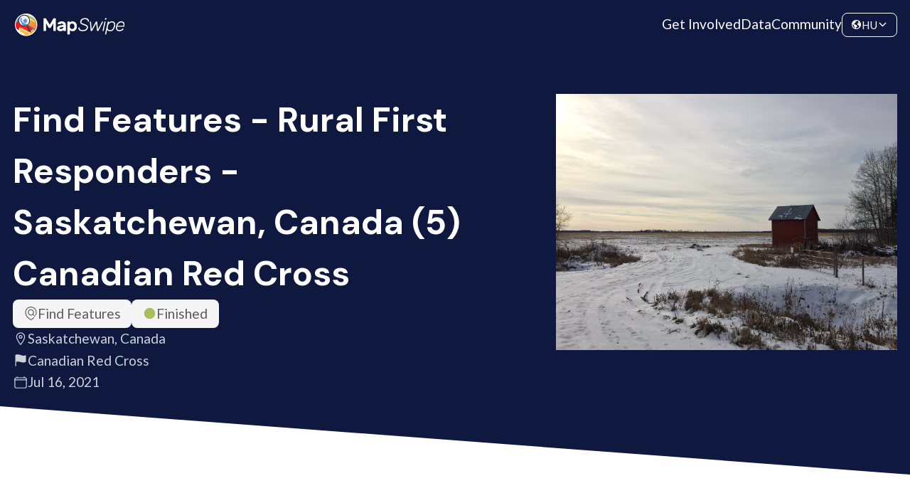

--- FILE ---
content_type: text/html; charset=utf-8
request_url: https://mapswipe.org/hu/projects/-MelMFvA53QPNtCIA3Ee/
body_size: 11103
content:
<!DOCTYPE html><html lang="hu"><head><meta charSet="utf-8"/><meta name="viewport" content="width=device-width"/><title>Find Features - Rural First Responders - Saskatchewan, Canada (5) Canadian Red Cross | MapSwipe</title><meta name="description" content="Volunteer from your phone. Make a difference worldwide."/><meta property="og:type" content="website"/><meta property="og:updated_time" content="1768955355504"/><meta property="og:title" content="Find Features - Rural First Responders - Saskatchewan, Canada (5) Canadian Red Cross | MapSwipe"/><meta property="og:description" content="Volunteer from your phone. Make a difference worldwide."/><meta property="og:image" content="https://mapswipe.org/ms-logo.png"/><meta property="twitter:title" content="Find Features - Rural First Responders - Saskatchewan, Canada (5) Canadian Red Cross | MapSwipe"/><meta property="twitter:description" content="Volunteer from your phone. Make a difference worldwide."/><meta property="twitter:image" content="https://mapswipe.org/ms-logo.png"/><meta name="next-head-count" content="12"/><link rel="shortcut icon" href="/logo-compact.svg"/><link rel="preload" href="/_next/static/media/4de1fea1a954a5b6-s.p.woff2" as="font" type="font/woff2" crossorigin="anonymous" data-next-font="size-adjust"/><link rel="preload" href="/_next/static/media/6d664cce900333ee-s.p.woff2" as="font" type="font/woff2" crossorigin="anonymous" data-next-font="size-adjust"/><link rel="preload" href="/_next/static/media/13971731025ec697-s.p.woff2" as="font" type="font/woff2" crossorigin="anonymous" data-next-font="size-adjust"/><link rel="preload" href="/_next/static/css/fd27b62a3ac514bc.css" as="style"/><link rel="stylesheet" href="/_next/static/css/fd27b62a3ac514bc.css" data-n-g=""/><link rel="preload" href="/_next/static/css/9f63f5644beb1d60.css" as="style"/><link rel="stylesheet" href="/_next/static/css/9f63f5644beb1d60.css" data-n-p=""/><link rel="preload" href="/_next/static/css/fd37584aa3f9cb47.css" as="style"/><link rel="stylesheet" href="/_next/static/css/fd37584aa3f9cb47.css" data-n-p=""/><noscript data-n-css=""></noscript><script defer="" nomodule="" src="/_next/static/chunks/polyfills-78c92fac7aa8fdd8.js"></script><script src="/_next/static/chunks/webpack-1ad2f36e9ed6c159.js" defer=""></script><script src="/_next/static/chunks/framework-305cb810cde7afac.js" defer=""></script><script src="/_next/static/chunks/main-5eb31eb8082d502e.js" defer=""></script><script src="/_next/static/chunks/pages/_app-b042db4e1ffc1b2d.js" defer=""></script><script src="/_next/static/chunks/252f366e-921db91dcb119cec.js" defer=""></script><script src="/_next/static/chunks/1bfc9850-e84784eb19c4f39d.js" defer=""></script><script src="/_next/static/chunks/ae51ba48-6497a78c41903777.js" defer=""></script><script src="/_next/static/chunks/251-ccc343fcb0888166.js" defer=""></script><script src="/_next/static/chunks/600-84d81bac3371a438.js" defer=""></script><script src="/_next/static/chunks/204-9e398d1edb5f5edd.js" defer=""></script><script src="/_next/static/chunks/322-b376cc54ef403192.js" defer=""></script><script src="/_next/static/chunks/410-0c3f445b8f6c0a57.js" defer=""></script><script src="/_next/static/chunks/324-a8d4f9fa2a2e3be7.js" defer=""></script><script src="/_next/static/chunks/pages/%5Blocale%5D/projects/%5Bid%5D-634e118a9b5d034a.js" defer=""></script><script src="/_next/static/Q3g3olhv0zr7lFY92weeh/_buildManifest.js" defer=""></script><script src="/_next/static/Q3g3olhv0zr7lFY92weeh/_ssgManifest.js" defer=""></script><style id="__jsx-3049926472">:root{--font-family-lato:'__Lato_74876c', '__Lato_Fallback_74876c';--font-family-dm-sans:'__DM_Sans_fe6373', '__DM_Sans_Fallback_fe6373'}</style></head><body><div id="__next"><div class="styles_page__nD_k5"><div class="styles_navbar__7YI6G styles_navbar__k10cg"><div class="styles_navbarContent__g0UlX"><a class="styles_logo__fDcLO styles_link__MbufE" href="/hu/"><div class="styles_imageWrapper__QzzMq"><img alt="Mapswipe Logo" loading="lazy" decoding="async" data-nimg="fill" class="styles_image__aCtb8" style="position:absolute;height:100%;width:100%;left:0;top:0;right:0;bottom:0;color:transparent" sizes="100vw" srcSet="/_next/static/chunks/images/logo.640.75.svg 640w, /_next/static/chunks/images/logo.960.75.svg 960w, /_next/static/chunks/images/logo.1280.75.svg 1280w, /_next/static/chunks/images/logo.1600.75.svg 1600w, /_next/static/chunks/images/logo.1920.75.svg 1920w" src="/_next/static/chunks/images/logo.1920.75.svg"/></div></a><div class="styles_routes__L4nq1"><a class="styles_link__jrhY6 styles_link__MbufE" href="/hu/get-involved/">Get Involved</a><a class="styles_link__jrhY6 styles_link__MbufE" href="/hu/data/">Data</a><a class="styles_link__jrhY6 styles_link__MbufE" href="https://community.mapswipe.org/">Community</a></div><div class="styles_rightContainer__DzfdJ"><button class="styles_dropdown__sQdce styles_button__o56sT styles_border__46FsK" type="button"><svg stroke="currentColor" fill="currentColor" stroke-width="0" viewBox="0 0 512 512" height="1em" width="1em" xmlns="http://www.w3.org/2000/svg"><path d="M267 474l-.8-.13a.85.85 0 00.8.13zm181.9-286.22a5.51 5.51 0 00-10.67-.63A5.52 5.52 0 01433 191h-15.47a5.48 5.48 0 01-2.84-.79l-22.38-13.42a5.48 5.48 0 00-2.84-.79h-35.8a5.48 5.48 0 00-3.06.93l-44.15 29.43A5.52 5.52 0 00304 211v41.74a5.51 5.51 0 002.92 4.87l57.89 30.9a5.55 5.55 0 012.92 4.8l.27 23.49a5.53 5.53 0 002.85 4.75l23.26 12.87a5.54 5.54 0 012.85 4.83v48.6a5.52 5.52 0 009.17 4.14c9.38-8.26 22.83-20.32 24.62-23.08q4.44-6.87 8.33-14.07a207.39 207.39 0 0013.6-31c12.68-36.71 2.66-102.7-3.78-136.06zM286.4 302.8l-61.33-46a4 4 0 00-2.4-.8h-29.1a3.78 3.78 0 01-2.68-1.11l-13.72-13.72a4 4 0 00-2.83-1.17h-53.19a3.79 3.79 0 01-2.68-6.47l8.42-8.42a3.78 3.78 0 012.68-1.11h32.37a8 8 0 007.7-5.83l6.89-24.5a4 4 0 012-2.47L206 177.06a3.79 3.79 0 002.05-3.37v-12.5a3.82 3.82 0 01.68-2.17l14.6-21.02a3.75 3.75 0 011.78-1.38l20.43-7.67a3.79 3.79 0 002.46-3.55V114a3.8 3.8 0 00-1.69-3.16l-20.48-13.62A3.83 3.83 0 00222 97l-27.88 13.94a3.78 3.78 0 01-4-.41l-13.22-10.45a3.8 3.8 0 01.1-6l10.74-7.91a3.78 3.78 0 00-.09-6.16l-16.73-11.67a3.78 3.78 0 00-4-.22c-6.05 3.31-23.8 13.11-30.1 17.52a209.48 209.48 0 00-68.16 80c-1.82 3.76-4.07 7.59-4.29 11.72s-3.46 13.35-4.81 17.08a3.78 3.78 0 00.24 3.1l35.69 65.58a3.74 3.74 0 001.38 1.44l37.55 22.54a3.78 3.78 0 011.81 2.73l7.52 54.54a3.82 3.82 0 001.61 2.61l29.3 20.14a4 4 0 011.65 2.48l15.54 73.8a3.6 3.6 0 00.49 1.22c1.46 2.36 7.28 11 14.3 12.28-.65.18-1.23.59-1.88.78a47.63 47.63 0 015 1.16c2 .54 4 1 6 1.43 3.13.62 3.44 1.1 4.94-1.68 2-3.72 4.29-5 6-5.46a3.85 3.85 0 002.89-2.9l10.07-46.68a4 4 0 011.6-2.42l45-31.9a4 4 0 001.69-3.27V306a4 4 0 00-1.55-3.2z"></path><path d="M262 48s-3.65.21-4.39.23q-8.13.24-16.22 1.12A207.45 207.45 0 00184.21 64c2.43 1.68-1.75 3.22-1.75 3.22L189 80h35l24 12 21-12zm92.23 72.06l16.11-14a4 4 0 00-.94-6.65l-18.81-8.73a4 4 0 00-5.3 1.9l-7.75 16.21a4 4 0 001.49 5.11l10.46 6.54a4 4 0 004.74-.38zm75.41 20.61l-5.83-9c-.09-.14-.17-.28-.25-.43-1.05-2.15-9.74-19.7-17-26.51-5.45-5.15-7-3.67-7.43-2.53a3.77 3.77 0 01-1.19 1.6l-28.84 23.31a4 4 0 01-2.51.89h-14.93a4 4 0 00-2.83 1.17l-12 12a4 4 0 000 5.66l12 12a4 4 0 002.83 1.17h75.17a4 4 0 004-4.17l-.55-13.15a4 4 0 00-.64-2.01z"></path><path d="M256 72a184 184 0 11-130.1 53.9A182.77 182.77 0 01256 72m0-40C132.3 32 32 132.3 32 256s100.3 224 224 224 224-100.3 224-224S379.7 32 256 32z"></path></svg><span class="styles_currentLocale__AsXUp">HU</span><svg stroke="currentColor" fill="currentColor" stroke-width="0" viewBox="0 0 512 512" height="1em" width="1em" xmlns="http://www.w3.org/2000/svg"><path fill="none" stroke-linecap="round" stroke-linejoin="round" stroke-width="48" d="M112 184l144 144 144-144"></path></svg></button><button class="styles_menu___RSgm styles_button__o56sT" name="toggle" type="button"><svg stroke="currentColor" fill="currentColor" stroke-width="0" viewBox="0 0 24 24" height="1em" width="1em" xmlns="http://www.w3.org/2000/svg"><path fill="none" d="M0 0h24v24H0z"></path><path d="M3 18h18v-2H3v2zm0-5h18v-2H3v2zm0-7v2h18V6H3z"></path></svg></button></div></div></div><main class="styles_mainContent__OpYVG styles_project__o1bEQ jsx-3049926472 "><div class="styles_hero__T75RR styles_hero__ObiYV"><div class="styles_section__jMR1T"><div class="styles_mainContent__dLF48 styles_mainContent__umy32"><div class="styles_left__9wa91"><h2 class="styles_heading__YcHzY styles_extraLarge__g1OKz styles_heading__YcHzY styles_heading__zx7xV">Find Features - Rural First Responders - Saskatchewan, Canada (5) Canadian Red Cross</h2><div class="styles_description__2G2xz"><div class="styles_heroDescription__HY_UK"><div class="styles_topTags___jdpd"><div class="styles_tag__Crrr7 styles_medium__p7duO"><svg class="styles_icon__MQRu9 styles_small__bqW1C" id="Layer_2" data-name="Layer 2" xmlns="http://www.w3.org/2000/svg" viewBox="0 0 138 162"><g id="Layer_1-2" data-name="Layer 1"><path id="Find" d="m138,69c0,2.38-.13,4.8-.37,7.19-.76,8.49-2.68,16.63-5.76,24.4-1.1,2.79-4.29,4.16-6.95,2.77-2.36-1.23-3.27-3.94-2.36-6.25,2.73-6.95,4.43-14.23,5.11-21.89.29-2.84.39-5.59.29-8.27-1.1-30.68-25.94-55.72-56.62-56.92-33.6-1.31-61.35,25.64-61.35,58.95,0,2.04.11,4.11.32,6.16,2.75,30.88,21.95,55.78,58.68,76.14,12.52-6.94,22.99-14.41,31.48-22.46,1.71-1.62,4.35-2.03,6.3-.71,2.69,1.82,2.94,5.54.72,7.67-9.74,9.33-21.79,17.88-36.13,25.6-.74.4-1.55.6-2.37.6s-1.63-.2-2.37-.6C25.74,139.4,3.44,110.71.37,76.12c-.24-2.32-.37-4.74-.37-7.12C0,30.95,30.95,0,69,0s69,30.95,69,69Zm-17.35,44.58c1.65,1.65,2.05,4.66.69,6.55-1.01,1.41-2.55,2.12-4.09,2.12-1.28,0-2.56-.49-3.54-1.46l-22.34-22.34c-7.37,5.61-16.89,8.53-27.1,7.26-16.84-2.1-30.22-15.71-32.05-32.58-2.57-23.63,17.27-43.46,40.9-40.9,16.87,1.83,30.48,15.21,32.58,32.05,1.27,10.2-1.65,19.73-7.26,27.1l22.2,22.2Zm-24.73-42.37c1.32-16.62-12.5-30.44-29.11-29.11-13.08,1.04-23.67,11.63-24.71,24.71-1.32,16.62,12.5,30.44,29.11,29.11,13.08-1.04,23.67-11.63,24.71-24.71Z"></path></g></svg>Find Features</div><div class="styles_tag__Crrr7 styles_medium__p7duO"><svg stroke="currentColor" fill="currentColor" stroke-width="0" viewBox="0 0 512 512" class="styles_finished__zGE_c" height="1em" width="1em" xmlns="http://www.w3.org/2000/svg"><path d="M256 464c-114.69 0-208-93.31-208-208S141.31 48 256 48s208 93.31 208 208-93.31 208-208 208z"></path></svg>Finished</div></div><div class="styles_bottomTags__x9Xog"><div title="Location" class="styles_heroTag__S76SU styles_tag__Crrr7 styles_transparent__HH8_h styles_medium__p7duO"><svg stroke="currentColor" fill="currentColor" stroke-width="0" viewBox="0 0 512 512" height="1em" width="1em" xmlns="http://www.w3.org/2000/svg"><path fill="none" stroke-linecap="round" stroke-linejoin="round" stroke-width="32" d="M256 48c-79.5 0-144 61.39-144 137 0 87 96 224.87 131.25 272.49a15.77 15.77 0 0025.5 0C304 409.89 400 272.07 400 185c0-75.61-64.5-137-144-137z"></path><circle cx="256" cy="192" r="48" fill="none" stroke-linecap="round" stroke-linejoin="round" stroke-width="32"></circle></svg>Saskatchewan, Canada</div><div title="Requesting organization" class="styles_heroTag__S76SU styles_tag__Crrr7 styles_transparent__HH8_h styles_medium__p7duO"><svg stroke="currentColor" fill="currentColor" stroke-width="0" viewBox="0 0 512 512" height="1em" width="1em" xmlns="http://www.w3.org/2000/svg"><path d="M80 480a16 16 0 01-16-16V68.13a24 24 0 0111.9-20.72C88 40.38 112.38 32 160 32c37.21 0 78.83 14.71 115.55 27.68C305.12 70.13 333.05 80 352 80a183.84 183.84 0 0071-14.5 18 18 0 0125 16.58v219.36a20 20 0 01-12 18.31c-8.71 3.81-40.51 16.25-84 16.25-24.14 0-54.38-7.14-86.39-14.71C229.63 312.79 192.43 304 160 304c-36.87 0-55.74 5.58-64 9.11V464a16 16 0 01-16 16z"></path></svg>Canadian Red Cross</div><div title="Created at" class="styles_heroTag__S76SU styles_tag__Crrr7 styles_transparent__HH8_h styles_medium__p7duO"><svg stroke="currentColor" fill="currentColor" stroke-width="0" viewBox="0 0 512 512" height="1em" width="1em" xmlns="http://www.w3.org/2000/svg"><rect width="416" height="384" x="48" y="80" fill="none" stroke-linejoin="round" stroke-width="32" rx="48"></rect><path fill="none" stroke-linecap="round" stroke-linejoin="round" stroke-width="32" d="M128 48v32m256-32v32m80 80H48"></path></svg>Jul 16, 2021</div></div></div></div><div></div></div><div class="styles_right__PZHxH"><div class="styles_illustration__k2l4G styles_imageWrapper__QzzMq"><img src="https://backend.mapswipe.org/media/project/1397/asset/input/01K7E5WCCX5XN1QM5MQT1DYHF6/RuralSK.JPG" class="styles_image__aCtb8 styles_nonOptimizedImage__m8YSz" alt="Find Features - Rural First Responders - Saskatchewan, Canada (5) Canadian Red Cross"/></div></div></div></div><div class="styles_angledBackground__2U7ek"></div></div><section class="styles_section__XdkaH styles_overviewSection__7ok8Y"><div class="styles_container__eaKJ_"><div><div class="styles_overviewContent__Q487X"><div class="styles_content__vuYq3"><h4 class="styles_heading__YcHzY styles_medium__sfoxr styles_heading__YcHzY">Project overview</h4><div class="styles_description__4gVDf"><div class="styles_htmlOutput__6xuSI styles_description__4gVDf">The Canadian Red Cross is supporting rural volunteer fire departments by providing offline maps to improve response times. The mapping time of these large, sparsely populated areas of land can be greatly reduced by MapSwipe. Your contributions will help local First Responders find people in need during emergencies.</div></div></div><div class="styles_stats__G5s0S"><div class="styles_keyFigure__SXOZh styles_largeFigure__a0_YE styles_figure__CmwbR styles_circle__8_kiV"><div class="styles_value__dbLQT">2373<svg stroke="currentColor" fill="currentColor" stroke-width="0" viewBox="0 0 448 512" class="styles_icon__q8x3z" height="1em" width="1em" xmlns="http://www.w3.org/2000/svg"><path d="M416 208H272V64c0-17.67-14.33-32-32-32h-32c-17.67 0-32 14.33-32 32v144H32c-17.67 0-32 14.33-32 32v32c0 17.67 14.33 32 32 32h144v144c0 17.67 14.33 32 32 32h32c17.67 0 32-14.33 32-32V304h144c17.67 0 32-14.33 32-32v-32c0-17.67-14.33-32-32-32z"></path></svg></div><div class="styles_label__A_1Bv"><span>km<sup>2</sup></span></div><div class="styles_description__SiaoQ"></div></div><div class="styles_keyFigure__SXOZh styles_figure__CmwbR styles_circle__8_kiV styles_complement__n6xwn"><div class="styles_value__dbLQT">395<svg stroke="currentColor" fill="currentColor" stroke-width="0" viewBox="0 0 448 512" class="styles_icon__q8x3z" height="1em" width="1em" xmlns="http://www.w3.org/2000/svg"><path d="M416 208H272V64c0-17.67-14.33-32-32-32h-32c-17.67 0-32 14.33-32 32v144H32c-17.67 0-32 14.33-32 32v32c0 17.67 14.33 32 32 32h144v144c0 17.67 14.33 32 32 32h32c17.67 0 32-14.33 32-32V304h144c17.67 0 32-14.33 32-32v-32c0-17.67-14.33-32-32-32z"></path></svg></div><div class="styles_label__A_1Bv">Contributors</div><div class="styles_description__SiaoQ"></div></div></div></div></div></div></section><section class="styles_section__XdkaH styles_statsSection__QpOCM"><div class="styles_container__eaKJ_ styles_statsContainer__ayTJ8"><div class="styles_content__vuYq3"><div class="styles_rightContainer__oRIHj"><div class="styles_progressBar__9WZQ4"><div class="styles_progressLabel__mFtBS"><div>Project Completion</div><div>99% completed</div></div><div class="styles_track__V8U3t"><div style="width:99%" class="styles_progress__tqvra"></div></div></div><div class="styles_chartContainer__BWEVW"><div class="styles_timelineChartContainer__3A5VV"><div class="styles_emptyChart__qalCQ"><svg stroke="currentColor" fill="currentColor" stroke-width="0" viewBox="0 0 512 512" class="styles_chartIcon__BolFd" height="1em" width="1em" xmlns="http://www.w3.org/2000/svg"><path d="M128 496H48V304h80zm224 0h-80V208h80zm112 0h-80V96h80zm-224 0h-80V16h80z"></path></svg><div class="styles_message__fwXmW">Not enough data points for the chart!</div></div></div></div></div></div><div class="styles_actions__O8_QU styles_lastFetchedContainer__TZZCH">Last updated: Oct 13, 2025</div></div></section><section class="styles_section__XdkaH styles_withAlternativeBackground__PSuDg styles_downloadSection__kLQId"><div class="styles_container__eaKJ_"><div class="styles_headingContainer__C1Q4C"><h4 class="styles_heading__YcHzY styles_medium__sfoxr styles_heading__YcHzY styles_heading__MjlPR">Download the data</h4><div class="styles_description__Ht5rm styles_downloadDescription__bfxFw">Below you&#x27;ll find the data downloads for this MapSwipe project, including a GeoJSON file that can be imported into the HOT Tasking Manager for more detailed mapping of the area. If you need more information or if you have a special request related to MapSwipe data get in contact with the team at the Heidelberg Institute for Geoinformation Technology</div></div><div class="styles_urlList__HFYoO"><div class="styles_card__U7boo"><div class="styles_cardContent__tZgho"><div class="styles_headerWrapper__9Tuk_"><div class="styles_header__j7ziU"><h6 class="styles_heading__YcHzY styles_extraSmall__8kZyU styles_heading__YcHzY styles_heading__Bc5Qr">Aggregated Results</h6></div><div>Aggregated Results. This gives you the unfiltered MapSwipe results aggregated on the task level. This is most suited if you want to apply some custom data processing with the MapSwipe data, e.g. select only specific tasks. Check our documentation for more details. (Note that you need to unzip this .gz file before you can use it.)</div></div><div class="styles_childrenContainer__n3zqU styles_downloadCard__8DUVt"><div class="styles_fileDetails__GCw8L"><div class="styles_tag__Crrr7 styles_medium__p7duO">GZIP</div><div>5.7 MB</div></div><a class="styles_link__F2vzU styles_link__MbufE styles_buttonTransparent__ESH0_" href="https://backend.mapswipe.org/media/project/1397/asset/export/01K7E5WCGBKNFZ7KS228FRZ83Y/agg_results_-MelMFvA53QPNtCIA3Ee.csv.gz"><svg stroke="currentColor" fill="currentColor" stroke-width="0" viewBox="0 0 512 512" height="1em" width="1em" xmlns="http://www.w3.org/2000/svg"><path fill="none" stroke-linecap="round" stroke-linejoin="round" stroke-width="32" d="M336 176h40a40 40 0 0140 40v208a40 40 0 01-40 40H136a40 40 0 01-40-40V216a40 40 0 0140-40h40"></path><path fill="none" stroke-linecap="round" stroke-linejoin="round" stroke-width="32" d="M176 272l80 80 80-80M256 48v288"></path></svg>Download</a></div></div></div><div class="styles_card__U7boo"><div class="styles_cardContent__tZgho"><div class="styles_headerWrapper__9Tuk_"><div class="styles_header__j7ziU"><h6 class="styles_heading__YcHzY styles_extraSmall__8kZyU styles_heading__YcHzY styles_heading__Bc5Qr">Aggregated Results (with Geometry)</h6></div><div>Aggregated Results. This gives you the unfiltered MapSwipe results aggregated on the task level. This is most suited if you want to apply some custom data processing with the MapSwipe data, e.g. select only specific tasks. Check our documentation for more details. (Note that you need to unzip this .gz file before you can use it.)</div></div><div class="styles_childrenContainer__n3zqU styles_downloadCard__8DUVt"><div class="styles_fileDetails__GCw8L"><div class="styles_tag__Crrr7 styles_medium__p7duO">GZIP</div><div>5.8 MB</div></div><a class="styles_link__F2vzU styles_link__MbufE styles_buttonTransparent__ESH0_" href="https://backend.mapswipe.org/media/project/1397/asset/export/01K7E5WCKEY3E1JGJKZTH93TJP/agg_results_-MelMFvA53QPNtCIA3Ee_geom.geojson.gz"><svg stroke="currentColor" fill="currentColor" stroke-width="0" viewBox="0 0 512 512" height="1em" width="1em" xmlns="http://www.w3.org/2000/svg"><path fill="none" stroke-linecap="round" stroke-linejoin="round" stroke-width="32" d="M336 176h40a40 40 0 0140 40v208a40 40 0 01-40 40H136a40 40 0 01-40-40V216a40 40 0 0140-40h40"></path><path fill="none" stroke-linecap="round" stroke-linejoin="round" stroke-width="32" d="M176 272l80 80 80-80M256 48v288"></path></svg>Download</a></div></div></div><div class="styles_card__U7boo"><div class="styles_cardContent__tZgho"><div class="styles_headerWrapper__9Tuk_"><div class="styles_header__j7ziU"><h6 class="styles_heading__YcHzY styles_extraSmall__8kZyU styles_heading__YcHzY styles_heading__Bc5Qr">Groups</h6></div><div>Groups. (Note that you need to unzip this .gz file before you can use it.)</div></div><div class="styles_childrenContainer__n3zqU styles_downloadCard__8DUVt"><div class="styles_fileDetails__GCw8L"><div class="styles_tag__Crrr7 styles_medium__p7duO">GZIP</div><div>5.2 kB</div></div><a class="styles_link__F2vzU styles_link__MbufE styles_buttonTransparent__ESH0_" href="https://backend.mapswipe.org/media/project/1397/asset/export/01K7E5WCNKTANPQG3VAMVKYHSC/groups_-MelMFvA53QPNtCIA3Ee.csv.gz"><svg stroke="currentColor" fill="currentColor" stroke-width="0" viewBox="0 0 512 512" height="1em" width="1em" xmlns="http://www.w3.org/2000/svg"><path fill="none" stroke-linecap="round" stroke-linejoin="round" stroke-width="32" d="M336 176h40a40 40 0 0140 40v208a40 40 0 01-40 40H136a40 40 0 01-40-40V216a40 40 0 0140-40h40"></path><path fill="none" stroke-linecap="round" stroke-linejoin="round" stroke-width="32" d="M176 272l80 80 80-80M256 48v288"></path></svg>Download</a></div></div></div><div class="styles_card__U7boo"><div class="styles_cardContent__tZgho"><div class="styles_headerWrapper__9Tuk_"><div class="styles_header__j7ziU"><h6 class="styles_heading__YcHzY styles_extraSmall__8kZyU styles_heading__YcHzY styles_heading__Bc5Qr">History</h6></div><div>History</div></div><div class="styles_childrenContainer__n3zqU styles_downloadCard__8DUVt"><div class="styles_fileDetails__GCw8L"><div class="styles_tag__Crrr7 styles_medium__p7duO">CSV</div><div>4.6 kB</div></div><a class="styles_link__F2vzU styles_link__MbufE styles_buttonTransparent__ESH0_" href="https://backend.mapswipe.org/media/project/1397/asset/export/01K7E5WCQD9D466MVXBV0FDVEC/history_-MelMFvA53QPNtCIA3Ee.csv"><svg stroke="currentColor" fill="currentColor" stroke-width="0" viewBox="0 0 512 512" height="1em" width="1em" xmlns="http://www.w3.org/2000/svg"><path fill="none" stroke-linecap="round" stroke-linejoin="round" stroke-width="32" d="M336 176h40a40 40 0 0140 40v208a40 40 0 01-40 40H136a40 40 0 01-40-40V216a40 40 0 0140-40h40"></path><path fill="none" stroke-linecap="round" stroke-linejoin="round" stroke-width="32" d="M176 272l80 80 80-80M256 48v288"></path></svg>Download</a></div></div></div><div class="styles_card__U7boo"><div class="styles_cardContent__tZgho"><div class="styles_headerWrapper__9Tuk_"><div class="styles_header__j7ziU"><h6 class="styles_heading__YcHzY styles_extraSmall__8kZyU styles_heading__YcHzY styles_heading__Bc5Qr">Results</h6></div><div>This gives you the unfiltered MapSwipe results. (Note that you need to unzip this .gz file before you can use it.)</div></div><div class="styles_childrenContainer__n3zqU styles_downloadCard__8DUVt"><div class="styles_fileDetails__GCw8L"><div class="styles_tag__Crrr7 styles_medium__p7duO">GZIP</div><div>4.3 MB</div></div><a class="styles_link__F2vzU styles_link__MbufE styles_buttonTransparent__ESH0_" href="https://backend.mapswipe.org/media/project/1397/asset/export/01K7E5WCSXHNH0HZR9SHXC7F4B/results_-MelMFvA53QPNtCIA3Ee.csv.gz"><svg stroke="currentColor" fill="currentColor" stroke-width="0" viewBox="0 0 512 512" height="1em" width="1em" xmlns="http://www.w3.org/2000/svg"><path fill="none" stroke-linecap="round" stroke-linejoin="round" stroke-width="32" d="M336 176h40a40 40 0 0140 40v208a40 40 0 01-40 40H136a40 40 0 01-40-40V216a40 40 0 0140-40h40"></path><path fill="none" stroke-linecap="round" stroke-linejoin="round" stroke-width="32" d="M176 272l80 80 80-80M256 48v288"></path></svg>Download</a></div></div></div><div class="styles_card__U7boo"><div class="styles_cardContent__tZgho"><div class="styles_headerWrapper__9Tuk_"><div class="styles_header__j7ziU"><h6 class="styles_heading__YcHzY styles_extraSmall__8kZyU styles_heading__YcHzY styles_heading__Bc5Qr">Tasks</h6></div><div>Tasks. (Note that you need to unzip this .gz file before you can use it.)</div></div><div class="styles_childrenContainer__n3zqU styles_downloadCard__8DUVt"><div class="styles_fileDetails__GCw8L"><div class="styles_tag__Crrr7 styles_medium__p7duO">GZIP</div><div>4.6 MB</div></div><a class="styles_link__F2vzU styles_link__MbufE styles_buttonTransparent__ESH0_" href="https://backend.mapswipe.org/media/project/1397/asset/export/01K7E5WCWP207Y3DZQW7JGRTM2/tasks_-MelMFvA53QPNtCIA3Ee.csv.gz"><svg stroke="currentColor" fill="currentColor" stroke-width="0" viewBox="0 0 512 512" height="1em" width="1em" xmlns="http://www.w3.org/2000/svg"><path fill="none" stroke-linecap="round" stroke-linejoin="round" stroke-width="32" d="M336 176h40a40 40 0 0140 40v208a40 40 0 01-40 40H136a40 40 0 01-40-40V216a40 40 0 0140-40h40"></path><path fill="none" stroke-linecap="round" stroke-linejoin="round" stroke-width="32" d="M176 272l80 80 80-80M256 48v288"></path></svg>Download</a></div></div></div><div class="styles_card__U7boo"><div class="styles_cardContent__tZgho"><div class="styles_headerWrapper__9Tuk_"><div class="styles_header__j7ziU"><h6 class="styles_heading__YcHzY styles_extraSmall__8kZyU styles_heading__YcHzY styles_heading__Bc5Qr">Users</h6></div><div>This dataset contains information on the individual contributions per user. This tells you for instance the most active users of this project. (Note that you need to unzip this .gz file before you can use it.)</div></div><div class="styles_childrenContainer__n3zqU styles_downloadCard__8DUVt"><div class="styles_fileDetails__GCw8L"><div class="styles_tag__Crrr7 styles_medium__p7duO">GZIP</div><div>16 kB</div></div><a class="styles_link__F2vzU styles_link__MbufE styles_buttonTransparent__ESH0_" href="https://backend.mapswipe.org/media/project/1397/asset/export/01K7E5WCYPBDVB6VPJ3N6X8ZQC/users_-MelMFvA53QPNtCIA3Ee.csv.gz"><svg stroke="currentColor" fill="currentColor" stroke-width="0" viewBox="0 0 512 512" height="1em" width="1em" xmlns="http://www.w3.org/2000/svg"><path fill="none" stroke-linecap="round" stroke-linejoin="round" stroke-width="32" d="M336 176h40a40 40 0 0140 40v208a40 40 0 01-40 40H136a40 40 0 01-40-40V216a40 40 0 0140-40h40"></path><path fill="none" stroke-linecap="round" stroke-linejoin="round" stroke-width="32" d="M176 272l80 80 80-80M256 48v288"></path></svg>Download</a></div></div></div><div class="styles_card__U7boo"><div class="styles_cardContent__tZgho"><div class="styles_headerWrapper__9Tuk_"><div class="styles_header__j7ziU"><h6 class="styles_heading__YcHzY styles_extraSmall__8kZyU styles_heading__YcHzY styles_heading__Bc5Qr">Area of Interest</h6></div><div>This dataset contains information on the project region.</div></div><div class="styles_childrenContainer__n3zqU styles_downloadCard__8DUVt"><div class="styles_fileDetails__GCw8L"><div class="styles_tag__Crrr7 styles_medium__p7duO">GEOJSON</div><div>42.4 kB</div></div><a class="styles_link__F2vzU styles_link__MbufE styles_buttonTransparent__ESH0_" href="https://backend.mapswipe.org/media/project/1397/asset/export/01K7E5WD0KXZES2Y3X35N9EFN6/project_geom_-MelMFvA53QPNtCIA3Ee.geojson"><svg stroke="currentColor" fill="currentColor" stroke-width="0" viewBox="0 0 512 512" height="1em" width="1em" xmlns="http://www.w3.org/2000/svg"><path fill="none" stroke-linecap="round" stroke-linejoin="round" stroke-width="32" d="M336 176h40a40 40 0 0140 40v208a40 40 0 01-40 40H136a40 40 0 01-40-40V216a40 40 0 0140-40h40"></path><path fill="none" stroke-linecap="round" stroke-linejoin="round" stroke-width="32" d="M176 272l80 80 80-80M256 48v288"></path></svg>Download</a></div></div></div><div class="styles_card__U7boo"><div class="styles_cardContent__tZgho"><div class="styles_headerWrapper__9Tuk_"><div class="styles_header__j7ziU"><h6 class="styles_heading__YcHzY styles_extraSmall__8kZyU styles_heading__YcHzY styles_heading__Bc5Qr">HOT Tasking Manager Geometries</h6></div><div>This dataset contains shapes that are ready to use in the HOT Tasking Manager. Currently, the geometries consist of maximum 15 MapSwipe Tasks, where at least 35% of all users indicated the presence of a building by classifying as &quot;yes&quot; or &quot;maybe&quot;</div></div><div class="styles_childrenContainer__n3zqU styles_downloadCard__8DUVt"><div class="styles_fileDetails__GCw8L"><div class="styles_tag__Crrr7 styles_medium__p7duO">GEOJSON</div><div>0.3 MB</div></div><a class="styles_link__F2vzU styles_link__MbufE styles_buttonTransparent__ESH0_" href="https://backend.mapswipe.org/media/project/1397/asset/export/01K7E5WD4J522WS1QXFZCGNX9E/hot_tm_-MelMFvA53QPNtCIA3Ee.geojson"><svg stroke="currentColor" fill="currentColor" stroke-width="0" viewBox="0 0 512 512" height="1em" width="1em" xmlns="http://www.w3.org/2000/svg"><path fill="none" stroke-linecap="round" stroke-linejoin="round" stroke-width="32" d="M336 176h40a40 40 0 0140 40v208a40 40 0 01-40 40H136a40 40 0 01-40-40V216a40 40 0 0140-40h40"></path><path fill="none" stroke-linecap="round" stroke-linejoin="round" stroke-width="32" d="M176 272l80 80 80-80M256 48v288"></path></svg>Download</a></div></div></div><div class="styles_card__U7boo"><div class="styles_cardContent__tZgho"><div class="styles_headerWrapper__9Tuk_"><div class="styles_header__j7ziU"><h6 class="styles_heading__YcHzY styles_extraSmall__8kZyU styles_heading__YcHzY styles_heading__Bc5Qr">Moderate to High Agreement Yes Maybe Geometries</h6></div><div>This dataset contains all results where at least 35% of users submitted a &quot;yes&quot; or &quot;maybe&quot; classification. The output dataset depicts the union of all selected results.</div></div><div class="styles_childrenContainer__n3zqU styles_downloadCard__8DUVt"><div class="styles_fileDetails__GCw8L"><div class="styles_tag__Crrr7 styles_medium__p7duO">GEOJSON</div><div>0.5 MB</div></div><a class="styles_link__F2vzU styles_link__MbufE styles_buttonTransparent__ESH0_" href="https://backend.mapswipe.org/media/project/1397/asset/export/01K7E5WD2H5B7RDMH7NDBAMP7K/yes_maybe_-MelMFvA53QPNtCIA3Ee.geojson"><svg stroke="currentColor" fill="currentColor" stroke-width="0" viewBox="0 0 512 512" height="1em" width="1em" xmlns="http://www.w3.org/2000/svg"><path fill="none" stroke-linecap="round" stroke-linejoin="round" stroke-width="32" d="M336 176h40a40 40 0 0140 40v208a40 40 0 01-40 40H136a40 40 0 01-40-40V216a40 40 0 0140-40h40"></path><path fill="none" stroke-linecap="round" stroke-linejoin="round" stroke-width="32" d="M176 272l80 80 80-80M256 48v288"></path></svg>Download</a></div></div></div></div></div></section><section class="styles_section__XdkaH"><div class="styles_container__eaKJ_"><div class="styles_headingContainer__C1Q4C"><h4 class="styles_heading__YcHzY styles_medium__sfoxr styles_heading__YcHzY styles_heading__MjlPR">Our license</h4><div class="styles_description__Ht5rm"><div class="styles_licenseDescription__GeCvG"><p>This project is part of the OpenStreetMap community. The goal is high-quality geographical data, freely accessible and available to everyone. OSM’s reciprocal license protects the data from being appropriated by services that do not share back to OSM.</p><p>MapSwipe is released under a &quot;liberal&quot; non-reciprocal license (Creative Commons Attribution). Whenever you want to use the data, just make sure to credit the MapSwipe contributors.</p></div></div></div></div></section></main><div class="styles_footer__4QlZZ styles_footer__UG76L"><div class="styles_topContainer__aEpyL"><div class="styles_section__MSqPz"><h5 class="styles_heading__YcHzY styles_small__JDOYa styles_heading__YcHzY styles_heading__nqptc">About Us</h5><div>MapSwipe harnesses the collective strength of volunteers to actively contribute to geospatial data projects.</div></div><div class="styles_section__MSqPz styles_midSection__YTaFw"><h5 class="styles_heading__YcHzY styles_small__JDOYa styles_heading__YcHzY styles_heading__nqptc">Quick Links</h5><div class="styles_links__tTHwy"><a class="styles_link__MbufE" href="/hu/">Home</a><a class="styles_link__MbufE" href="/hu/get-involved/">Get Involved</a><a class="styles_link__MbufE" href="/hu/data/">Data</a><a class="styles_link__MbufE" href="/hu/blogs/">Blogs</a><a class="styles_link__MbufE" href="https://community.mapswipe.org/">Community</a></div></div><div class="styles_section__MSqPz"><h5 class="styles_heading__YcHzY styles_small__JDOYa styles_heading__YcHzY styles_heading__nqptc">Follow Us On</h5><div class="styles_socialLinks__IwFwH"><a class="styles_link__MbufE styles_icon__9wXef" target="_blank" title="Facebook" href="https://www.facebook.com/TheMissingMaps"><svg stroke="currentColor" fill="currentColor" stroke-width="0" viewBox="0 0 512 512" height="1em" width="1em" xmlns="http://www.w3.org/2000/svg"><path fill-rule="evenodd" d="M480 257.35c0-123.7-100.3-224-224-224s-224 100.3-224 224c0 111.8 81.9 204.47 189 221.29V322.12h-56.89v-64.77H221V208c0-56.13 33.45-87.16 84.61-87.16 24.51 0 50.15 4.38 50.15 4.38v55.13H327.5c-27.81 0-36.51 17.26-36.51 35v42h62.12l-9.92 64.77H291v156.54c107.1-16.81 189-109.48 189-221.31z"></path></svg></a><a class="styles_link__MbufE styles_icon__9wXef" rel="me" target="_blank" title="Mastodon" href="https://floss.social/@mapswipe"><svg stroke="currentColor" fill="currentColor" stroke-width="0" viewBox="0 0 512 512" height="1em" width="1em" xmlns="http://www.w3.org/2000/svg"><path d="M480 173.59c0-104.13-68.26-134.65-68.26-134.65C377.3 23.15 318.2 16.5 256.8 16h-1.51c-61.4.5-120.46 7.15-154.88 22.94 0 0-68.27 30.52-68.27 134.65 0 23.85-.46 52.35.29 82.59C34.91 358 51.11 458.37 145.32 483.29c43.43 11.49 80.73 13.89 110.76 12.24 54.47-3 85-19.42 85-19.42l-1.79-39.5s-38.93 12.27-82.64 10.77c-43.31-1.48-89-4.67-96-57.81a108.44 108.44 0 01-1-14.9 558.91 558.91 0 0096.39 12.85c32.95 1.51 63.84-1.93 95.22-5.67 60.18-7.18 112.58-44.24 119.16-78.09 10.42-53.34 9.58-130.17 9.58-130.17zm-80.54 134.16h-50V185.38c0-25.8-10.86-38.89-32.58-38.89-24 0-36.06 15.53-36.06 46.24v67h-49.66v-67c0-30.71-12-46.24-36.06-46.24-21.72 0-32.58 13.09-32.58 38.89v122.37h-50V181.67q0-38.65 19.75-61.39c13.6-15.15 31.4-22.92 53.51-22.92 25.58 0 44.95 9.82 57.75 29.48L256 147.69l12.45-20.85c12.81-19.66 32.17-29.48 57.75-29.48 22.11 0 39.91 7.77 53.51 22.92q19.79 22.72 19.75 61.39z"></path></svg></a><a class="styles_link__MbufE styles_icon__9wXef" target="_blank" title="Instagram" href="https://www.instagram.com/themissingmaps/"><svg stroke="currentColor" fill="currentColor" stroke-width="0" viewBox="0 0 512 512" height="1em" width="1em" xmlns="http://www.w3.org/2000/svg"><path d="M349.33 69.33a93.62 93.62 0 0193.34 93.34v186.66a93.62 93.62 0 01-93.34 93.34H162.67a93.62 93.62 0 01-93.34-93.34V162.67a93.62 93.62 0 0193.34-93.34h186.66m0-37.33H162.67C90.8 32 32 90.8 32 162.67v186.66C32 421.2 90.8 480 162.67 480h186.66C421.2 480 480 421.2 480 349.33V162.67C480 90.8 421.2 32 349.33 32z"></path><path d="M377.33 162.67a28 28 0 1128-28 27.94 27.94 0 01-28 28zM256 181.33A74.67 74.67 0 11181.33 256 74.75 74.75 0 01256 181.33m0-37.33a112 112 0 10112 112 112 112 0 00-112-112z"></path></svg></a><a class="styles_link__MbufE styles_icon__9wXef" target="_blank" title="Github" href="https://github.com/mapswipe"><svg stroke="currentColor" fill="currentColor" stroke-width="0" viewBox="0 0 512 512" height="1em" width="1em" xmlns="http://www.w3.org/2000/svg"><path d="M256 32C132.3 32 32 134.9 32 261.7c0 101.5 64.2 187.5 153.2 217.9a17.56 17.56 0 003.8.4c8.3 0 11.5-6.1 11.5-11.4 0-5.5-.2-19.9-.3-39.1a102.4 102.4 0 01-22.6 2.7c-43.1 0-52.9-33.5-52.9-33.5-10.2-26.5-24.9-33.6-24.9-33.6-19.5-13.7-.1-14.1 1.4-14.1h.1c22.5 2 34.3 23.8 34.3 23.8 11.2 19.6 26.2 25.1 39.6 25.1a63 63 0 0025.6-6c2-14.8 7.8-24.9 14.2-30.7-49.7-5.8-102-25.5-102-113.5 0-25.1 8.7-45.6 23-61.6-2.3-5.8-10-29.2 2.2-60.8a18.64 18.64 0 015-.5c8.1 0 26.4 3.1 56.6 24.1a208.21 208.21 0 01112.2 0c30.2-21 48.5-24.1 56.6-24.1a18.64 18.64 0 015 .5c12.2 31.6 4.5 55 2.2 60.8 14.3 16.1 23 36.6 23 61.6 0 88.2-52.4 107.6-102.3 113.3 8 7.1 15.2 21.1 15.2 42.5 0 30.7-.3 55.5-.3 63 0 5.4 3.1 11.5 11.4 11.5a19.35 19.35 0 004-.4C415.9 449.2 480 363.1 480 261.7 480 134.9 379.7 32 256 32z"></path></svg></a><a class="styles_link__MbufE styles_icon__9wXef" target="_blank" title="OSM Wiki" href="https://wiki.openstreetmap.org/wiki/MapSwipe"><svg stroke="currentColor" fill="currentColor" stroke-width="0" viewBox="0 0 576 512" height="1em" width="1em" xmlns="http://www.w3.org/2000/svg"><path d="M552 64H112c-20.858 0-38.643 13.377-45.248 32H24c-13.255 0-24 10.745-24 24v272c0 30.928 25.072 56 56 56h496c13.255 0 24-10.745 24-24V88c0-13.255-10.745-24-24-24zM48 392V144h16v248c0 4.411-3.589 8-8 8s-8-3.589-8-8zm480 8H111.422c.374-2.614.578-5.283.578-8V112h416v288zM172 280h136c6.627 0 12-5.373 12-12v-96c0-6.627-5.373-12-12-12H172c-6.627 0-12 5.373-12 12v96c0 6.627 5.373 12 12 12zm28-80h80v40h-80v-40zm-40 140v-24c0-6.627 5.373-12 12-12h136c6.627 0 12 5.373 12 12v24c0 6.627-5.373 12-12 12H172c-6.627 0-12-5.373-12-12zm192 0v-24c0-6.627 5.373-12 12-12h104c6.627 0 12 5.373 12 12v24c0 6.627-5.373 12-12 12H364c-6.627 0-12-5.373-12-12zm0-144v-24c0-6.627 5.373-12 12-12h104c6.627 0 12 5.373 12 12v24c0 6.627-5.373 12-12 12H364c-6.627 0-12-5.373-12-12zm0 72v-24c0-6.627 5.373-12 12-12h104c6.627 0 12 5.373 12 12v24c0 6.627-5.373 12-12 12H364c-6.627 0-12-5.373-12-12z"></path></svg></a><a class="styles_link__MbufE styles_icon__9wXef" target="_blank" title="Email" href="mailto:info@mapswipe.org"><svg stroke="currentColor" fill="currentColor" stroke-width="0" viewBox="0 0 512 512" height="1em" width="1em" xmlns="http://www.w3.org/2000/svg"><path d="M424 80H88a56.06 56.06 0 00-56 56v240a56.06 56.06 0 0056 56h336a56.06 56.06 0 0056-56V136a56.06 56.06 0 00-56-56zm-14.18 92.63l-144 112a16 16 0 01-19.64 0l-144-112a16 16 0 1119.64-25.26L256 251.73l134.18-104.36a16 16 0 0119.64 25.26z"></path></svg></a></div></div></div><div class="styles_bottomContainer__6M5cs"><div class="styles_content__q1k4o"><div class="styles_leftContainer__uj8vo">Copyright © 2026 MapSwipe</div><div class="styles_rightContainer__sefGm"><a class="styles_link__MbufE" href="/hu/privacy/">Privacy</a></div></div></div></div></div></div><script id="__NEXT_DATA__" type="application/json">{"props":{"pageProps":{"_nextI18Next":{"initialI18nStore":{"en":{"project":{"active":"Active","finished":"Finished","type-find-title":"Find Features","type-validate-title":"Validate Footprints","type-compare-title":"Compare Dates","type-completeness-title":"Check Completeness","type-validate-image-title":"Assess Images","type-streets-view-title":"View Streets","project-tab-head":"{{projectTitle}} | MapSwipe","Location":"Location","requesting-organization":"Requesting organization","created-at":"Created at","overview-section-title":"Project overview","project-contributors-text":"Contributors","data-last-fetched":"Last updated: {{date, datetime}}","project-progress-label":"Project Completion","project-card-progress-text":"{{progress, number}}% completed","data-section-heading":"Download the data","data-section-description":"Below you'll find the data downloads for this MapSwipe project, including a GeoJSON file that can be imported into the HOT Tasking Manager for more detailed mapping of the area. If you need more information or if you have a special request related to MapSwipe data get in contact with the team at the Heidelberg Institute for Geoinformation Technology","aggregated-results-title":"Aggregated Results","aggregated-results-description":"Aggregated Results. This gives you the unfiltered MapSwipe results aggregated on the task level. This is most suited if you want to apply some custom data processing with the MapSwipe data, e.g. select only specific tasks. Check our documentation for more details. (Note that you need to unzip this .gz file before you can use it.)","download-size":"{{size, number}}","download":"Download","aggregated-results-with-geometry-title":"Aggregated Results (with Geometry)","aggregated-results-with-geometry-description":"Aggregated Results. This gives you the unfiltered MapSwipe results aggregated on the task level. This is most suited if you want to apply some custom data processing with the MapSwipe data, e.g. select only specific tasks. Check our documentation for more details. (Note that you need to unzip this .gz file before you can use it.)","groups-title":"Groups","groups-description":"Groups. (Note that you need to unzip this .gz file before you can use it.)","history-title":"History","history-description":"History","results-title":"Results","results-description":"This gives you the unfiltered MapSwipe results. (Note that you need to unzip this .gz file before you can use it.)","tasks-title":"Tasks","tasks-description":"Tasks. (Note that you need to unzip this .gz file before you can use it.)","area-of-interest-title":"Area of Interest","area-of-interest-description":"This dataset contains information on the project region.","hot-tasking-manager-geometries-title":"HOT Tasking Manager Geometries","hot-tasking-manager-geometries-description":"This dataset contains shapes that are ready to use in the HOT Tasking Manager. Currently, the geometries consist of maximum 15 MapSwipe Tasks, where at least 35% of all users indicated the presence of a building by classifying as \"yes\" or \"maybe\"","moderate-to-high-agreement-yes-maybe-geometries-title":"Moderate to High Agreement Yes Maybe Geometries","moderate-to-high-agreement-yes-maybe-geometries-description":"This dataset contains all results where at least 35% of users submitted a \"yes\" or \"maybe\" classification. The output dataset depicts the union of all selected results.","license-section-heading":"Our license","license-section-description-1":"This project is part of the OpenStreetMap community. The goal is high-quality geographical data, freely accessible and available to everyone. OSM’s reciprocal license protects the data from being appropriated by services that do not share back to OSM.","license-section-description-2":"MapSwipe is released under a \"liberal\" non-reciprocal license (Creative Commons Attribution). Whenever you want to use the data, just make sure to credit the MapSwipe contributors."},"common":{"footer-about-us-title":"About Us","footer-about-us-description":"MapSwipe harnesses the collective strength of volunteers to actively contribute to geospatial data projects.","footer-quick-links":"Quick Links","home-link":"Home","get-involved-link":"Get Involved","data-link":"Data","blogs-link":"Blogs","community-dashboard-link":"Community","footer-follow-us-title":"Follow Us On","facebook":"Facebook","mastodon":"Mastodon","instagram":"Instagram","github":"Github","osm-wiki":"OSM Wiki","email":"Email","copyright":"Copyright © {{year}} MapSwipe","privacy":"Privacy","mapswipe-logo":"Mapswipe Logo","didnot-find-language":"Add missing language","meta-page-title":"MapSwipe","meta-page-description":"Volunteer from your phone. Make a difference worldwide."}}},"initialLocale":"en","ns":["project","common"],"userConfig":{"i18n":{"defaultLocale":"en","locales":["en","ne","hu","de","cs","pt"]},"returnEmptyString":false,"default":{"i18n":{"defaultLocale":"en","locales":["en","ne","hu","de","cs","pt"]},"returnEmptyString":false}}},"id":"1397","exportAggregatedResultsWithGeometry":{"id":"11957","fileSize":6056642,"file":{"name":"project/1397/asset/export/01K7E5WCKEY3E1JGJKZTH93TJP/agg_results_-MelMFvA53QPNtCIA3Ee_geom.geojson.gz","url":"https://backend.mapswipe.org/media/project/1397/asset/export/01K7E5WCKEY3E1JGJKZTH93TJP/agg_results_-MelMFvA53QPNtCIA3Ee_geom.geojson.gz"},"mimetype":"GZIP"},"exportAggregatedResults":{"id":"11956","fileSize":5944434,"file":{"name":"project/1397/asset/export/01K7E5WCGBKNFZ7KS228FRZ83Y/agg_results_-MelMFvA53QPNtCIA3Ee.csv.gz","url":"https://backend.mapswipe.org/media/project/1397/asset/export/01K7E5WCGBKNFZ7KS228FRZ83Y/agg_results_-MelMFvA53QPNtCIA3Ee.csv.gz"},"mimetype":"GZIP"},"exportAreaOfInterest":{"id":"11963","fileSize":43466,"file":{"name":"project/1397/asset/export/01K7E5WD0KXZES2Y3X35N9EFN6/project_geom_-MelMFvA53QPNtCIA3Ee.geojson","url":"https://backend.mapswipe.org/media/project/1397/asset/export/01K7E5WD0KXZES2Y3X35N9EFN6/project_geom_-MelMFvA53QPNtCIA3Ee.geojson"},"mimetype":"GEOJSON"},"exportGroups":{"id":"11958","fileSize":5310,"file":{"name":"project/1397/asset/export/01K7E5WCNKTANPQG3VAMVKYHSC/groups_-MelMFvA53QPNtCIA3Ee.csv.gz","url":"https://backend.mapswipe.org/media/project/1397/asset/export/01K7E5WCNKTANPQG3VAMVKYHSC/groups_-MelMFvA53QPNtCIA3Ee.csv.gz"},"mimetype":"GZIP"},"exportHistory":{"id":"11959","fileSize":4706,"file":{"name":"project/1397/asset/export/01K7E5WCQD9D466MVXBV0FDVEC/history_-MelMFvA53QPNtCIA3Ee.csv","url":"https://backend.mapswipe.org/media/project/1397/asset/export/01K7E5WCQD9D466MVXBV0FDVEC/history_-MelMFvA53QPNtCIA3Ee.csv"},"mimetype":"CSV","modifiedAt":"2025-10-13T06:59:45.005695+00:00"},"exportResults":{"id":"11960","fileSize":4525564,"file":{"name":"project/1397/asset/export/01K7E5WCSXHNH0HZR9SHXC7F4B/results_-MelMFvA53QPNtCIA3Ee.csv.gz","url":"https://backend.mapswipe.org/media/project/1397/asset/export/01K7E5WCSXHNH0HZR9SHXC7F4B/results_-MelMFvA53QPNtCIA3Ee.csv.gz"},"mimetype":"GZIP"},"exportTasks":{"id":"11961","fileSize":4859350,"file":{"name":"project/1397/asset/export/01K7E5WCWP207Y3DZQW7JGRTM2/tasks_-MelMFvA53QPNtCIA3Ee.csv.gz","url":"https://backend.mapswipe.org/media/project/1397/asset/export/01K7E5WCWP207Y3DZQW7JGRTM2/tasks_-MelMFvA53QPNtCIA3Ee.csv.gz"},"mimetype":"GZIP"},"exportUsers":{"id":"11962","file":{"url":"https://backend.mapswipe.org/media/project/1397/asset/export/01K7E5WCYPBDVB6VPJ3N6X8ZQC/users_-MelMFvA53QPNtCIA3Ee.csv.gz","name":"project/1397/asset/export/01K7E5WCYPBDVB6VPJ3N6X8ZQC/users_-MelMFvA53QPNtCIA3Ee.csv.gz"},"mimetype":"GZIP","fileSize":16410},"exportHotTaskingManagerGeometries":{"id":"11965","file":{"url":"https://backend.mapswipe.org/media/project/1397/asset/export/01K7E5WD4J522WS1QXFZCGNX9E/hot_tm_-MelMFvA53QPNtCIA3Ee.geojson","name":"project/1397/asset/export/01K7E5WD4J522WS1QXFZCGNX9E/hot_tm_-MelMFvA53QPNtCIA3Ee.geojson"},"mimetype":"GEOJSON","fileSize":295508},"exportModerateToHighAgreementYesMaybeGeometries":{"id":"11964","file":{"url":"https://backend.mapswipe.org/media/project/1397/asset/export/01K7E5WD2H5B7RDMH7NDBAMP7K/yes_maybe_-MelMFvA53QPNtCIA3Ee.geojson","name":"project/1397/asset/export/01K7E5WD2H5B7RDMH7NDBAMP7K/yes_maybe_-MelMFvA53QPNtCIA3Ee.geojson"},"mimetype":"GEOJSON","fileSize":487388},"name":"Find Features - Rural First Responders - Saskatchewan, Canada (5) Canadian Red Cross","firebaseId":"-MelMFvA53QPNtCIA3Ee","image":{"id":"11955","file":{"name":"project/1397/asset/input/01K7E5WCCX5XN1QM5MQT1DYHF6/RuralSK.JPG","url":"https://backend.mapswipe.org/media/project/1397/asset/input/01K7E5WCCX5XN1QM5MQT1DYHF6/RuralSK.JPG"},"createdAt":"2025-10-13T06:59:44.671759+00:00"},"description":"The Canadian Red Cross is supporting rural volunteer fire departments by providing offline maps to improve response times. The mapping time of these large, sparsely populated areas of land can be greatly reduced by MapSwipe. Your contributions will help local First Responders find people in need during emergencies.","requestingOrganization":{"id":"22","name":"Canadian Red Cross","modifiedAt":"2025-10-13T06:26:23.100715+00:00"},"progress":0.99,"status":"FINISHED","projectType":"FIND","createdAt":"2021-07-16T22:11:00.900495+00:00","modifiedAt":"2021-07-16T22:11:00.900495+00:00","region":"Saskatchewan, Canada","requestingOrganizationId":"22","numberOfContributorUsers":395,"totalArea":null,"aoiGeometry":{"centroid":[-103.03463516134957,52.63217190627742],"id":"1291","totalArea":2373.1692910670254,"bbox":[[[-103.446729625058,52.3186390101524],[-102.726000377761,52.3186390101524],[-102.726000377761,52.9298121212358],[-103.446729625058,52.9298121212358],[-103.446729625058,52.3186390101524]]]}},"__N_SSG":true},"page":"/[locale]/projects/[id]","query":{"locale":"hu","id":"-MelMFvA53QPNtCIA3Ee"},"buildId":"Q3g3olhv0zr7lFY92weeh","isFallback":false,"gsp":true,"scriptLoader":[]}</script></body></html>

--- FILE ---
content_type: text/css; charset=utf-8
request_url: https://mapswipe.org/_next/static/css/9f63f5644beb1d60.css
body_size: 2408
content:
.styles_link__MbufE{display:block}.styles_link__MbufE:hover{text-decoration:underline}.styles_link__MbufE.styles_button__VORT8{transition:all .2s ease-in-out;border-radius:var(--border-radius-medium);background-color:var(--color-accent-dark);padding:var(--spacing-super-small) var(--spacing-medium);color:var(--color-text-on-dark);font-size:var(--font-size-medium)}.styles_link__MbufE.styles_button__VORT8:hover{background-color:var(--color-accent);text-decoration:none;text-decoration:initial}.styles_link__MbufE.styles_buttonTransparent__ESH0_{transition:all .2s ease-in-out;border:var(--width-separator-thin) solid var(--color-accent-dark);border-radius:var(--border-radius-medium);padding:var(--spacing-super-small) var(--spacing-medium);color:var(--color-accent-dark);font-size:var(--font-size-medium)}.styles_link__MbufE.styles_buttonTransparent__ESH0_:hover{border-color:var(--color-accent);text-decoration:none;text-decoration:initial;color:var(--color-accent)}.styles_link__MbufE.styles_underline__3cCSf{transition:all .2s ease-in-out;color:var(--color-link)}.styles_link__MbufE.styles_underline__3cCSf:hover{text-decoration:underline}.styles_link__MbufE.styles_icon__9wXef{display:flex;align-items:center;transition:all .2s ease-in-out;border-radius:var(--border-radius-medium);background-color:rgba(0,0,0,.2);padding:var(--spacing-super-small) var(--spacing-extra-small);line-height:1;color:var(--color-text-on-dark)}.styles_link__MbufE.styles_icon__9wXef:hover{background-color:var(--color-accent);text-decoration:none;text-decoration:initial}.styles_button__o56sT{outline:none;border:0;background-color:transparent;cursor:pointer;font-family:inherit;font-size:inherit}.styles_button__o56sT.styles_primary__FhclU{transition:all .2s ease-in-out;border-radius:var(--border-radius-medium);background-color:var(--color-accent-dark);padding:var(--spacing-super-small) var(--spacing-medium);color:var(--color-text-on-dark);font-size:var(--font-size-medium)}.styles_button__o56sT.styles_primary__FhclU:hover{background-color:var(--color-accent)}.styles_button__o56sT.styles_border__46FsK{transition:all .2s ease-in-out;border:var(--width-separator-thin) solid var(--color-accent-dark);border-radius:var(--border-radius-medium);padding:var(--spacing-super-small) var(--spacing-medium);color:var(--color-accent-dark);font-size:var(--font-size-medium)}.styles_button__o56sT.styles_border__46FsK:hover{border-color:var(--color-accent);text-decoration:none;text-decoration:initial;color:var(--color-accent)}.styles_button__o56sT.styles_icon__vzCrQ{display:flex;align-items:center;transition:all .2s ease-in-out;border-radius:var(--border-radius-medium);background-color:rgba(0,0,0,.2);padding:var(--spacing-super-small) var(--spacing-extra-small);line-height:1;color:var(--color-text-on-dark)}.styles_button__o56sT.styles_icon__vzCrQ:hover{background-color:var(--color-accent)}.styles_languageSwitcher__wPybq{opacity:1}.styles_popup__XbdlG{position:fixed;top:50%;left:50%;border-radius:var(--border-radius-small);box-shadow:0 0 0 var(--go-ui-spacing-px) var(--go-ui-color-gray-30),0 4px 16px 2px var(--go-ui-color-gray-30);background:var(--color-foreground);padding:var(--spacing-medium) 0;min-width:10rem;overflow:auto}.styles_imageWrapper__QzzMq{position:relative;width:100%;height:100%}.styles_imageWrapper__QzzMq .styles_image__aCtb8{-o-object-position:center center;object-position:center center;-o-object-fit:contain;object-fit:contain}.styles_imageWrapper__QzzMq .styles_nonOptimizedImage__m8YSz{width:100%;height:100%}.styles_navbar__7YI6G{position:relative;z-index:2;background-color:var(--color-background);color:var(--color-text-on-dark)}.styles_navbar__7YI6G .styles_navbarContent__g0UlX{display:flex;position:relative;align-items:center;margin:auto;background-color:var(--color-background);padding:var(--spacing-medium);max-width:var(--width-page-max);gap:var(--spacing-medium)}.styles_navbar__7YI6G .styles_navbarContent__g0UlX .styles_logo__fDcLO{position:relative;flex-shrink:0;width:10rem;height:2rem;-o-object-fit:contain;object-fit:contain;-o-object-position:center left;object-position:center left}.styles_navbar__7YI6G .styles_navbarContent__g0UlX .styles_routes__L4nq1{display:flex;align-content:center;flex-grow:1;flex-wrap:wrap;justify-content:flex-end;text-align:center;gap:var(--spacing-medium)}.styles_navbar__7YI6G .styles_navbarContent__g0UlX .styles_routes__L4nq1 .styles_link__jrhY6{border-bottom:var(--width-separator-thin) solid transparent;font-size:var(--font-size-medium);font-weight:var(--font-weight-semi-bold)}.styles_navbar__7YI6G .styles_navbarContent__g0UlX .styles_routes__L4nq1 .styles_link__jrhY6.styles_active__3GH2A{border-bottom-color:var(--color-accent)}.styles_navbar__7YI6G .styles_navbarContent__g0UlX .styles_routes__L4nq1 .styles_link__jrhY6:hover{border-bottom-color:var(--color-accent);text-decoration:none;text-decoration:initial}.styles_navbar__7YI6G .styles_navbarContent__g0UlX .styles_rightContainer__DzfdJ{display:flex;align-items:center;gap:var(--spacing-medium)}.styles_navbar__7YI6G .styles_navbarContent__g0UlX .styles_rightContainer__DzfdJ .styles_dropdown__sQdce{display:flex;align-items:center;border-radius:var(--border-radius-medium);border-color:var(--color-text-on-dark);padding:var(--spacing-tiny) var(--spacing-extra-small);text-transform:uppercase;color:var(--color-text-on-dark);font-size:var(--font-size-small);gap:var(--spacing-tiny)}.styles_navbar__7YI6G .styles_navbarContent__g0UlX .styles_rightContainer__DzfdJ .styles_dropdown__sQdce .styles_currentLocale__AsXUp{font-size:var(--font-size-small)}.styles_navbar__7YI6G .styles_navbarContent__g0UlX .styles_menu___RSgm{display:none;line-height:100%;color:var(--color-text-on-dark);font-size:var(--font-size-large)}@media screen and (max-width:720px){.styles_navbar__7YI6G .styles_navbarContent__g0UlX{justify-content:space-between}.styles_navbar__7YI6G .styles_navbarContent__g0UlX .styles_routes__L4nq1{position:absolute;top:100%;left:0;flex-direction:column;transform:translateY(-100%);transition:all .2s ease-in-out;z-index:-1;background-color:var(--color-brand);padding:var(--spacing-large);width:100%}.styles_navbar__7YI6G .styles_navbarContent__g0UlX .styles_routes__L4nq1.styles_navShown__6n_tD{transform:translateY(0)}.styles_navbar__7YI6G .styles_navbarContent__g0UlX .styles_menu___RSgm{display:block}}.styles_languageList__y1HOF{display:flex;flex-direction:column}.styles_languageList__y1HOF .styles_language__pMlMR{padding:var(--spacing-ultra-small) var(--spacing-medium)}.styles_languageList__y1HOF .styles_language__pMlMR.styles_activeLanguage__GuloH{background-color:var(--color-background-brand-light);color:var(--color-text);font-weight:var(--font-weight-bold)}.styles_languageList__y1HOF .styles_language__pMlMR:hover{background-color:var(--color-background-brand-light);color:var(--color-text)}.styles_heading__YcHzY{margin:0;color:var(--color-heading);font-weight:var(--font-weight-bold)}.styles_heading__YcHzY.styles_normal__XsNR3{font-family:Lato,sans-serif;font-weight:var(--font-weight-normal)}.styles_heading__YcHzY.styles_superLarge__dPud9{font-size:var(--font-size-gigantic)}.styles_heading__YcHzY.styles_extraLarge__g1OKz{font-size:var(--font-size-mega-large)}.styles_heading__YcHzY.styles_large__a38OW{font-size:var(--font-size-super-large)}.styles_heading__YcHzY.styles_medium__sfoxr{font-size:var(--font-size-extra-large)}.styles_heading__YcHzY.styles_small__JDOYa{font-size:var(--font-size-large)}.styles_heading__YcHzY.styles_extraSmall__8kZyU{font-size:var(--font-size-medium)}.styles_heading__YcHzY.styles_ellipsize__IWy5J{overflow:hidden;text-overflow:ellipsis;white-space:nowrap}.styles_ellipsizeContainer__AQnbJ{width:100%;overflow:auto}.styles_footer__UG76L{display:flex;flex-direction:column;background-color:var(--color-brand);min-height:20rem;color:var(--color-text-on-dark)}.styles_footer__UG76L .styles_heading__nqptc{color:var(--color-heading-on-dark);font-weight:var(--font-weight-semi-bold)}.styles_footer__UG76L .styles_topContainer__aEpyL{display:flex;flex-grow:1;flex-wrap:wrap;justify-content:space-between;margin:0 auto;padding:var(--spacing-mega-large) var(--spacing-large);max-width:var(--width-page-max);gap:var(--spacing-mega-large)}.styles_footer__UG76L .styles_topContainer__aEpyL .styles_section__MSqPz{display:flex;flex-basis:24rem;flex-direction:column;gap:var(--spacing-small)}.styles_footer__UG76L .styles_topContainer__aEpyL .styles_section__MSqPz.styles_midSection__YTaFw{flex-basis:12rem}.styles_footer__UG76L .styles_topContainer__aEpyL .styles_links__tTHwy{display:flex;flex-direction:column;gap:var(--spacing-super-small)}.styles_footer__UG76L .styles_topContainer__aEpyL .styles_socialLinks__IwFwH{display:flex;flex-wrap:wrap;gap:var(--spacing-extra-small)}.styles_footer__UG76L .styles_bottomContainer__6M5cs{background-color:var(--color-brand-dark)}.styles_footer__UG76L .styles_bottomContainer__6M5cs .styles_content__q1k4o{display:flex;align-items:center;flex-wrap:wrap;justify-content:space-between;margin:0 auto;padding:0 var(--spacing-large);max-width:var(--width-page-max)}.styles_footer__UG76L .styles_bottomContainer__6M5cs .styles_content__q1k4o .styles_leftContainer__uj8vo{padding:var(--spacing-medium) 0}.styles_footer__UG76L .styles_bottomContainer__6M5cs .styles_content__q1k4o .styles_rightContainer__sefGm{display:flex;padding:var(--spacing-medium) 0;gap:var(--spacing-medium)}.styles_tag__Crrr7{display:flex;align-items:center;border:var(--width-separator-thin) solid transparent;border-radius:var(--border-radius-medium);background-color:var(--color-background-accent-light);padding:var(--spacing-super-small) var(--spacing-extra-small);color:var(--color-text);gap:var(--spacing-super-small);font-size:var(--font-size-small)}.styles_tag__Crrr7.styles_border__k8ncc{border-color:var(--color-brand);background-color:transparent;background-color:initial}.styles_tag__Crrr7.styles_icon__IBv7r{display:flex;align-items:center;border-radius:var(--border-radius-medium);background-color:rgba(0,0,0,.2);padding:var(--spacing-super-small) var(--spacing-extra-small);line-height:1;color:var(--color-text-on-dark)}.styles_tag__Crrr7.styles_icon__IBv7r:hover{background-color:var(--color-accent)}.styles_tag__Crrr7.styles_transparent__HH8_h{background-color:transparent}.styles_tag__Crrr7.styles_small__oqEd7{padding:var(--spacing-tiny) var(--spacing-super-small)}.styles_tag__Crrr7.styles_medium__p7duO{padding:var(--spacing-super-small) var(--spacing-extra-small)}.styles_tag__Crrr7.styles_large__0x8ww{padding:var(--spacing-extra-small) var(--spacing-small)}.styles_page__nD_k5{display:flex;flex-direction:column;min-height:100vh}.styles_page__nD_k5 .styles_navbar__k10cg{flex-shrink:0}.styles_page__nD_k5 .styles_mainContent__OpYVG{flex-grow:1}.styles_page__nD_k5 .styles_footer__4QlZZ{flex-shrink:0}.styles_card__U7boo{display:flex;flex-direction:column;transition:box-shadow .3s ease-in-out;border:var(--width-separator-thin) solid var(--color-separator);border-radius:var(--border-radius-medium);background-color:var(--color-foreground)}.styles_card__U7boo .styles_coverImageWrapper__FQ1KO{flex-shrink:0;width:100%;height:16rem}.styles_card__U7boo .styles_coverImageWrapper__FQ1KO .styles_image__3Qktz{border-top-left-radius:var(--border-radius-medium);border-top-right-radius:var(--border-radius-medium);-o-object-fit:cover;object-fit:cover}@media screen and (min-width:720px){.styles_card__U7boo.styles_coverImageOnSide__GdHPl{flex-direction:row}.styles_card__U7boo.styles_coverImageOnSide__GdHPl .styles_coverImageWrapper__FQ1KO{width:14rem;height:16rem}.styles_card__U7boo.styles_coverImageOnSide__GdHPl .styles_coverImageWrapper__FQ1KO .styles_image__3Qktz{border-top-left-radius:0;border-top-right-radius:0;-o-object-fit:cover;object-fit:cover}}.styles_card__U7boo .styles_cardContent__tZgho{display:flex;flex-direction:column;flex-grow:1;padding:var(--spacing-extra-large);gap:var(--spacing-small)}.styles_card__U7boo .styles_cardContent__tZgho .styles_headerWrapper__9Tuk_{display:flex;flex-direction:column;gap:var(--spacing-ultra-small)}.styles_card__U7boo .styles_cardContent__tZgho .styles_headerWrapper__9Tuk_ .styles_header__j7ziU{display:flex;align-items:center;flex-shrink:0;gap:var(--spacing-extra-small)}.styles_card__U7boo .styles_cardContent__tZgho .styles_headerWrapper__9Tuk_ .styles_header__j7ziU .styles_heading__Bc5Qr{display:-webkit-box;flex-grow:1;overflow:hidden;text-overflow:ellipsis;-webkit-line-clamp:2;-webkit-box-orient:vertical}.styles_card__U7boo .styles_cardContent__tZgho .styles_childrenContainer__n3zqU{flex-grow:1}.styles_card__U7boo .styles_cardContent__tZgho .styles_footer__fyPR_{display:flex;flex-shrink:0}.styles_card__U7boo .styles_cardContent__tZgho .styles_footer__fyPR_ .styles_footerContent__1STcH{flex-grow:1}.styles_card__U7boo.styles_borderless__nTJl_{border:0;gap:var(--spacing-medium)}.styles_card__U7boo.styles_borderless__nTJl_ .styles_coverImageWrapper__FQ1KO .styles_image__3Qktz{border-radius:var(--border-radius-medium)}.styles_card__U7boo.styles_borderless__nTJl_ .styles_cardContent__tZgho{padding:0}.styles_hero__ObiYV{--hero-min-height:24rem;display:flex;position:relative;flex-direction:column;z-index:0;min-height:var(--hero-min-height);overflow-x:hidden;overflow-y:hidden;color:var(--color-text-on-dark)}.styles_hero__ObiYV .styles_section__jMR1T{flex-shrink:0;background-color:var(--color-background);width:100%}.styles_hero__ObiYV .styles_section__jMR1T .styles_mainContent__dLF48{display:flex;position:relative;flex-grow:1;justify-content:center;margin:0 auto;padding:6rem var(--spacing-medium) var(--spacing-medium) var(--spacing-medium);width:100%;max-width:var(--width-page-max);gap:var(--spacing-super-large)}.styles_hero__ObiYV .styles_section__jMR1T .styles_mainContent__dLF48 .styles_left__9wa91{display:flex;flex-direction:column;gap:var(--spacing-extra-large);padding-top:var(--spacing-mega-large);max-width:40rem}.styles_hero__ObiYV .styles_section__jMR1T .styles_mainContent__dLF48 .styles_left__9wa91 .styles_heading__zx7xV{color:var(--color-heading-on-dark)}.styles_hero__ObiYV .styles_section__jMR1T .styles_mainContent__dLF48 .styles_left__9wa91 .styles_description__2G2xz{font-size:var(--font-size-extra-large)}.styles_hero__ObiYV .styles_section__jMR1T .styles_mainContent__dLF48 .styles_left__9wa91 .styles_buttonsContainer__Eodi3{display:flex;flex-wrap:wrap;gap:var(--spacing-medium)}.styles_hero__ObiYV .styles_section__jMR1T .styles_mainContent__dLF48 .styles_right__PZHxH{display:flex;flex-grow:1;justify-content:flex-end}.styles_hero__ObiYV .styles_angledBackground__2U7ek{border-width:0 100vw 6rem 0;border-style:solid;border-color:transparent var(--color-background) transparent transparent;width:0;height:0}.styles_hero__ObiYV.styles_withoutRightContent__Yxvbj{--hero-min-height:24rem}.styles_hero__ObiYV.styles_withoutRightContent__Yxvbj .styles_section__jMR1T .styles_left__9wa91{max-width:50rem;text-align:center}@media screen and (max-width:860px){.styles_hero__ObiYV{--hero-min-height:80vh}.styles_hero__ObiYV.styles_withoutRightContent__Yxvbj{--hero-min-height:24rem}}@media screen and (max-width:720px){.styles_hero__ObiYV{min-height:0;min-height:auto}.styles_hero__ObiYV .styles_section__jMR1T .styles_mainContent__dLF48{flex-direction:column;padding:var(--spacing-medium)}.styles_hero__ObiYV .styles_section__jMR1T .styles_mainContent__dLF48 .styles_right__PZHxH{align-self:center}}.styles_section__XdkaH{width:100%}.styles_section__XdkaH .styles_container__eaKJ_{display:flex;flex-direction:column;margin:0 auto;padding:var(--spacing-enourmous) var(--spacing-super-large);width:100%;max-width:var(--width-page-max);gap:var(--spacing-enourmous)}.styles_section__XdkaH .styles_container__eaKJ_ .styles_heading__MjlPR{align-self:center;max-width:var(--width-heading-max);text-align:center}.styles_section__XdkaH .styles_container__eaKJ_ .styles_description__Ht5rm{align-self:center;max-width:var(--width-heading-max);text-align:center;font-size:var(--font-size-medium)}.styles_section__XdkaH .styles_container__eaKJ_ .styles_headingContainer__C1Q4C{display:flex;flex-direction:column;gap:var(--spacing-large)}.styles_section__XdkaH .styles_container__eaKJ_ .styles_actions__O8_QU{display:flex;justify-content:center}.styles_section__XdkaH.styles_withAlternativeBackground__PSuDg{background-color:var(--color-background-brand-light)}

--- FILE ---
content_type: application/javascript; charset=utf-8
request_url: https://mapswipe.org/_next/static/Q3g3olhv0zr7lFY92weeh/_ssgManifest.js
body_size: -360
content:
self.__SSG_MANIFEST=new Set(["\u002F[locale]","\u002F[locale]\u002Fblogs","\u002F[locale]\u002Fblogs\u002F[slug]","\u002F[locale]\u002Fdata","\u002F[locale]\u002Fget-involved","\u002F[locale]\u002Fprivacy","\u002F[locale]\u002Fprojects\u002F[id]"]);self.__SSG_MANIFEST_CB&&self.__SSG_MANIFEST_CB()

--- FILE ---
content_type: text/csv; charset=utf-8
request_url: https://backend.mapswipe.org/media/project/1397/asset/export/01K7E5WCQD9D466MVXBV0FDVEC/history_-MelMFvA53QPNtCIA3Ee.csv
body_size: 1368
content:
day,number_of_results,number_of_results_progress,cum_number_of_results,cum_number_of_results_progress,progress,cum_progress,number_of_users,number_of_new_users,cum_number_of_users,project_id
2021-08-21,26418,26418,26418,26418,0.018990726762993314,0.018990726762993314,7,7,7,-MelMFvA53QPNtCIA3Ee
2021-08-22,20454,20454,46872,46872,0.014703472072460642,0.03369419883545396,13,12,19,-MelMFvA53QPNtCIA3Ee
2021-08-23,39156,39156,86028,86028,0.02814750916540867,0.061841708000862625,24,21,40,-MelMFvA53QPNtCIA3Ee
2021-08-24,25530,25530,111558,111558,0.018352383006254042,0.08019409100711666,20,18,58,-MelMFvA53QPNtCIA3Ee
2021-08-25,21756,21756,133314,133314,0.015639422040112143,0.09583351304722881,16,10,68,-MelMFvA53QPNtCIA3Ee
2021-08-26,18684,18684,151998,151998,0.013431097692473581,0.1092646107397024,20,12,80,-MelMFvA53QPNtCIA3Ee
2021-08-27,43686,43686,195684,195684,0.03140392495147725,0.14066853569117965,28,18,98,-MelMFvA53QPNtCIA3Ee
2021-08-28,41472,41472,237156,237156,0.02981237869312055,0.1704809143843002,18,11,109,-MelMFvA53QPNtCIA3Ee
2021-08-29,191172,161280,428328,398436,0.11593702825102437,0.28641794263532455,39,31,140,-MelMFvA53QPNtCIA3Ee
2021-08-30,40680,40680,469008,439116,0.029243045072244987,0.31566098770756956,21,8,148,-MelMFvA53QPNtCIA3Ee
2021-08-31,17652,17652,486660,456768,0.012689238731938753,0.3283502264395083,17,6,154,-MelMFvA53QPNtCIA3Ee
2021-09-01,18594,18594,505254,475362,0.013366400690101359,0.34171662712960965,15,7,161,-MelMFvA53QPNtCIA3Ee
2021-09-02,11976,11976,517230,487338,0.008609014448997197,0.35032564157860685,18,9,170,-MelMFvA53QPNtCIA3Ee
2021-09-03,30636,30636,547866,517974,0.02202285960750485,0.37234850118611174,16,8,178,-MelMFvA53QPNtCIA3Ee
2021-09-04,48420,48420,596286,566394,0.0348069872762562,0.40715548846236793,14,4,182,-MelMFvA53QPNtCIA3Ee
2021-09-05,33564,33564,629850,599958,0.024127668751347853,0.43128315721371574,19,7,189,-MelMFvA53QPNtCIA3Ee
2021-09-06,21402,21402,651252,621360,0.01538494716411473,0.4466681043778305,26,12,201,-MelMFvA53QPNtCIA3Ee
2021-09-07,27216,27216,678468,648576,0.019564373517360362,0.46623247789519084,17,6,207,-MelMFvA53QPNtCIA3Ee
2021-09-08,9432,9432,687900,658008,0.0067802458486090145,0.4730127237437999,15,7,214,-MelMFvA53QPNtCIA3Ee
2021-09-09,25866,25866,713766,683874,0.01859391848177701,0.4916066422255769,16,4,218,-MelMFvA53QPNtCIA3Ee
2021-09-10,12930,12930,726696,696804,0.009294802674142765,0.5009014448997197,15,8,226,-MelMFvA53QPNtCIA3Ee
2021-09-11,17064,17064,743760,713868,0.01226655164977356,0.5131679965494932,15,6,232,-MelMFvA53QPNtCIA3Ee
2021-09-12,29958,29958,773718,743826,0.021535475522967435,0.5347034720724606,18,6,238,-MelMFvA53QPNtCIA3Ee
2021-09-13,40230,40230,813948,784056,0.02891956006038387,0.5636230321328445,28,16,254,-MelMFvA53QPNtCIA3Ee
2021-09-14,18684,18684,832632,802740,0.013431097692473581,0.5770541298253181,21,7,261,-MelMFvA53QPNtCIA3Ee
2021-09-15,17412,17412,850044,820152,0.01251671339227949,0.5895708432175976,13,10,271,-MelMFvA53QPNtCIA3Ee
2021-09-16,50118,50118,900162,870270,0.036027604054345484,0.625598447271943,16,4,275,-MelMFvA53QPNtCIA3Ee
2021-09-17,24912,24594,925074,894864,0.01767953418158292,0.643277981453526,22,7,282,-MelMFvA53QPNtCIA3Ee
2021-09-18,39348,39348,964422,934212,0.02828552943713608,0.671563510890662,13,4,286,-MelMFvA53QPNtCIA3Ee
2021-09-19,68424,68424,1032846,1002636,0.049186974336855725,0.7207504852275178,16,8,294,-MelMFvA53QPNtCIA3Ee
2021-09-20,32892,32892,1065738,1035528,0.02364459780030192,0.7443950830278198,15,7,301,-MelMFvA53QPNtCIA3Ee
2021-09-21,24078,24078,1089816,1059606,0.017308604701315507,0.7617036877291352,20,7,308,-MelMFvA53QPNtCIA3Ee
2021-09-22,40218,39900,1130034,1099506,0.028682337718352383,0.7903860254474876,24,6,314,-MelMFvA53QPNtCIA3Ee
2021-09-23,35904,35904,1165938,1135410,0.025809790813025663,0.8161958162605133,24,12,326,-MelMFvA53QPNtCIA3Ee
2021-09-24,39624,39300,1205562,1174710,0.028251024369204226,0.8444468406297175,29,10,336,-MelMFvA53QPNtCIA3Ee
2021-09-25,40722,39144,1246284,1213854,0.028138882898425706,0.8725857235281432,30,8,344,-MelMFvA53QPNtCIA3Ee
2021-09-26,42522,40662,1288806,1254516,0.02923010567177054,0.9018158291999138,23,6,350,-MelMFvA53QPNtCIA3Ee
2021-09-27,38628,37674,1327434,1292190,0.027082165193012722,0.9288979943929264,23,7,357,-MelMFvA53QPNtCIA3Ee
2021-09-28,27198,26880,1354632,1319070,0.019322838041837397,0.9482208324347638,32,13,370,-MelMFvA53QPNtCIA3Ee
2021-09-29,45318,45000,1399950,1364070,0.03234850118611171,0.9805693336208756,36,17,387,-MelMFvA53QPNtCIA3Ee
2021-09-30,32814,26076,1432764,1390146,0.018744878153978864,0.9993142117748545,24,5,392,-MelMFvA53QPNtCIA3Ee
2021-10-01,3546,636,1436310,1390782,0.0004571921500970455,0.9997714039249515,10,3,395,-MelMFvA53QPNtCIA3Ee


--- FILE ---
content_type: application/javascript; charset=utf-8
request_url: https://mapswipe.org/_next/static/chunks/ae51ba48-6497a78c41903777.js
body_size: 3304
content:
"use strict";(self.webpackChunk_N_E=self.webpackChunk_N_E||[]).push([[260],{155:function(t,a,n){n.d(a,{$sw:function(){return i},AZg:function(){return l},CgR:function(){return c},Dt0:function(){return s},GYo:function(){return M},GcF:function(){return o},GzK:function(){return L},IjT:function(){return d},J4e:function(){return z},JOq:function(){return w},Rfe:function(){return e},VBI:function(){return g},bjh:function(){return u},egd:function(){return f},hOP:function(){return h},kXE:function(){return v},oM0:function(){return p},oVe:function(){return k}});var r=n(8357);function i(t){return(0,r.w_)({tag:"svg",attr:{viewBox:"0 0 512 512"},child:[{tag:"path",attr:{fill:"none",strokeLinecap:"square",strokeMiterlimit:"10",strokeWidth:"48",d:"M268 112l144 144-144 144m124-144H100"}}]})(t)}function e(t){return(0,r.w_)({tag:"svg",attr:{viewBox:"0 0 512 512"},child:[{tag:"rect",attr:{width:"416",height:"384",x:"48",y:"80",fill:"none",strokeLinejoin:"round",strokeWidth:"32",rx:"48"}},{tag:"path",attr:{fill:"none",strokeLinecap:"round",strokeLinejoin:"round",strokeWidth:"32",d:"M128 48v32m256-32v32m80 80H48"}}]})(t)}function o(t){return(0,r.w_)({tag:"svg",attr:{viewBox:"0 0 512 512"},child:[{tag:"path",attr:{fill:"none",strokeMiterlimit:"10",strokeWidth:"32",d:"M448 256c0-106-86-192-192-192S64 150 64 256s86 192 192 192 192-86 192-192z"}},{tag:"path",attr:{fill:"none",strokeLinecap:"round",strokeLinejoin:"round",strokeWidth:"32",d:"M352 176L217.6 336 160 272"}}]})(t)}function c(t){return(0,r.w_)({tag:"svg",attr:{viewBox:"0 0 512 512"},child:[{tag:"path",attr:{fill:"none",strokeLinecap:"round",strokeLinejoin:"round",strokeWidth:"48",d:"M112 184l144 144 144-144"}}]})(t)}function l(t){return(0,r.w_)({tag:"svg",attr:{viewBox:"0 0 512 512"},child:[{tag:"path",attr:{fill:"none",strokeLinecap:"round",strokeLinejoin:"round",strokeWidth:"48",d:"M112 328l144-144 144 144"}}]})(t)}function u(t){return(0,r.w_)({tag:"svg",attr:{viewBox:"0 0 512 512"},child:[{tag:"path",attr:{d:"M289.94 256l95-95A24 24 0 00351 127l-95 95-95-95a24 24 0 00-34 34l95 95-95 95a24 24 0 1034 34l95-95 95 95a24 24 0 0034-34z"}}]})(t)}function h(t){return(0,r.w_)({tag:"svg",attr:{viewBox:"0 0 512 512"},child:[{tag:"path",attr:{fill:"none",strokeLinecap:"round",strokeLinejoin:"round",strokeWidth:"32",d:"M336 176h40a40 40 0 0140 40v208a40 40 0 01-40 40H136a40 40 0 01-40-40V216a40 40 0 0140-40h40"}},{tag:"path",attr:{fill:"none",strokeLinecap:"round",strokeLinejoin:"round",strokeWidth:"32",d:"M176 272l80 80 80-80M256 48v288"}}]})(t)}function d(t){return(0,r.w_)({tag:"svg",attr:{viewBox:"0 0 512 512"},child:[{tag:"path",attr:{d:"M267 474l-.8-.13a.85.85 0 00.8.13zm181.9-286.22a5.51 5.51 0 00-10.67-.63A5.52 5.52 0 01433 191h-15.47a5.48 5.48 0 01-2.84-.79l-22.38-13.42a5.48 5.48 0 00-2.84-.79h-35.8a5.48 5.48 0 00-3.06.93l-44.15 29.43A5.52 5.52 0 00304 211v41.74a5.51 5.51 0 002.92 4.87l57.89 30.9a5.55 5.55 0 012.92 4.8l.27 23.49a5.53 5.53 0 002.85 4.75l23.26 12.87a5.54 5.54 0 012.85 4.83v48.6a5.52 5.52 0 009.17 4.14c9.38-8.26 22.83-20.32 24.62-23.08q4.44-6.87 8.33-14.07a207.39 207.39 0 0013.6-31c12.68-36.71 2.66-102.7-3.78-136.06zM286.4 302.8l-61.33-46a4 4 0 00-2.4-.8h-29.1a3.78 3.78 0 01-2.68-1.11l-13.72-13.72a4 4 0 00-2.83-1.17h-53.19a3.79 3.79 0 01-2.68-6.47l8.42-8.42a3.78 3.78 0 012.68-1.11h32.37a8 8 0 007.7-5.83l6.89-24.5a4 4 0 012-2.47L206 177.06a3.79 3.79 0 002.05-3.37v-12.5a3.82 3.82 0 01.68-2.17l14.6-21.02a3.75 3.75 0 011.78-1.38l20.43-7.67a3.79 3.79 0 002.46-3.55V114a3.8 3.8 0 00-1.69-3.16l-20.48-13.62A3.83 3.83 0 00222 97l-27.88 13.94a3.78 3.78 0 01-4-.41l-13.22-10.45a3.8 3.8 0 01.1-6l10.74-7.91a3.78 3.78 0 00-.09-6.16l-16.73-11.67a3.78 3.78 0 00-4-.22c-6.05 3.31-23.8 13.11-30.1 17.52a209.48 209.48 0 00-68.16 80c-1.82 3.76-4.07 7.59-4.29 11.72s-3.46 13.35-4.81 17.08a3.78 3.78 0 00.24 3.1l35.69 65.58a3.74 3.74 0 001.38 1.44l37.55 22.54a3.78 3.78 0 011.81 2.73l7.52 54.54a3.82 3.82 0 001.61 2.61l29.3 20.14a4 4 0 011.65 2.48l15.54 73.8a3.6 3.6 0 00.49 1.22c1.46 2.36 7.28 11 14.3 12.28-.65.18-1.23.59-1.88.78a47.63 47.63 0 015 1.16c2 .54 4 1 6 1.43 3.13.62 3.44 1.1 4.94-1.68 2-3.72 4.29-5 6-5.46a3.85 3.85 0 002.89-2.9l10.07-46.68a4 4 0 011.6-2.42l45-31.9a4 4 0 001.69-3.27V306a4 4 0 00-1.55-3.2z"}},{tag:"path",attr:{d:"M262 48s-3.65.21-4.39.23q-8.13.24-16.22 1.12A207.45 207.45 0 00184.21 64c2.43 1.68-1.75 3.22-1.75 3.22L189 80h35l24 12 21-12zm92.23 72.06l16.11-14a4 4 0 00-.94-6.65l-18.81-8.73a4 4 0 00-5.3 1.9l-7.75 16.21a4 4 0 001.49 5.11l10.46 6.54a4 4 0 004.74-.38zm75.41 20.61l-5.83-9c-.09-.14-.17-.28-.25-.43-1.05-2.15-9.74-19.7-17-26.51-5.45-5.15-7-3.67-7.43-2.53a3.77 3.77 0 01-1.19 1.6l-28.84 23.31a4 4 0 01-2.51.89h-14.93a4 4 0 00-2.83 1.17l-12 12a4 4 0 000 5.66l12 12a4 4 0 002.83 1.17h75.17a4 4 0 004-4.17l-.55-13.15a4 4 0 00-.64-2.01z"}},{tag:"path",attr:{d:"M256 72a184 184 0 11-130.1 53.9A182.77 182.77 0 01256 72m0-40C132.3 32 32 132.3 32 256s100.3 224 224 224 224-100.3 224-224S379.7 32 256 32z"}}]})(t)}function g(t){return(0,r.w_)({tag:"svg",attr:{viewBox:"0 0 512 512"},child:[{tag:"path",attr:{d:"M256 464c-114.69 0-208-93.31-208-208S141.31 48 256 48s208 93.31 208 208-93.31 208-208 208z"}}]})(t)}function s(t){return(0,r.w_)({tag:"svg",attr:{viewBox:"0 0 512 512"},child:[{tag:"path",attr:{d:"M80 480a16 16 0 01-16-16V68.13a24 24 0 0111.9-20.72C88 40.38 112.38 32 160 32c37.21 0 78.83 14.71 115.55 27.68C305.12 70.13 333.05 80 352 80a183.84 183.84 0 0071-14.5 18 18 0 0125 16.58v219.36a20 20 0 01-12 18.31c-8.71 3.81-40.51 16.25-84 16.25-24.14 0-54.38-7.14-86.39-14.71C229.63 312.79 192.43 304 160 304c-36.87 0-55.74 5.58-64 9.11V464a16 16 0 01-16 16z"}}]})(t)}function v(t){return(0,r.w_)({tag:"svg",attr:{viewBox:"0 0 512 512"},child:[{tag:"path",attr:{fill:"none",strokeLinecap:"round",strokeLinejoin:"round",strokeWidth:"32",d:"M256 48c-79.5 0-144 61.39-144 137 0 87 96 224.87 131.25 272.49a15.77 15.77 0 0025.5 0C304 409.89 400 272.07 400 185c0-75.61-64.5-137-144-137z"}},{tag:"circle",attr:{cx:"256",cy:"192",r:"48",fill:"none",strokeLinecap:"round",strokeLinejoin:"round",strokeWidth:"32"}}]})(t)}function f(t){return(0,r.w_)({tag:"svg",attr:{viewBox:"0 0 512 512"},child:[{tag:"path",attr:{fillRule:"evenodd",d:"M480 257.35c0-123.7-100.3-224-224-224s-224 100.3-224 224c0 111.8 81.9 204.47 189 221.29V322.12h-56.89v-64.77H221V208c0-56.13 33.45-87.16 84.61-87.16 24.51 0 50.15 4.38 50.15 4.38v55.13H327.5c-27.81 0-36.51 17.26-36.51 35v42h62.12l-9.92 64.77H291v156.54c107.1-16.81 189-109.48 189-221.31z"}}]})(t)}function w(t){return(0,r.w_)({tag:"svg",attr:{viewBox:"0 0 512 512"},child:[{tag:"path",attr:{d:"M256 32C132.3 32 32 134.9 32 261.7c0 101.5 64.2 187.5 153.2 217.9a17.56 17.56 0 003.8.4c8.3 0 11.5-6.1 11.5-11.4 0-5.5-.2-19.9-.3-39.1a102.4 102.4 0 01-22.6 2.7c-43.1 0-52.9-33.5-52.9-33.5-10.2-26.5-24.9-33.6-24.9-33.6-19.5-13.7-.1-14.1 1.4-14.1h.1c22.5 2 34.3 23.8 34.3 23.8 11.2 19.6 26.2 25.1 39.6 25.1a63 63 0 0025.6-6c2-14.8 7.8-24.9 14.2-30.7-49.7-5.8-102-25.5-102-113.5 0-25.1 8.7-45.6 23-61.6-2.3-5.8-10-29.2 2.2-60.8a18.64 18.64 0 015-.5c8.1 0 26.4 3.1 56.6 24.1a208.21 208.21 0 01112.2 0c30.2-21 48.5-24.1 56.6-24.1a18.64 18.64 0 015 .5c12.2 31.6 4.5 55 2.2 60.8 14.3 16.1 23 36.6 23 61.6 0 88.2-52.4 107.6-102.3 113.3 8 7.1 15.2 21.1 15.2 42.5 0 30.7-.3 55.5-.3 63 0 5.4 3.1 11.5 11.4 11.5a19.35 19.35 0 004-.4C415.9 449.2 480 363.1 480 261.7 480 134.9 379.7 32 256 32z"}}]})(t)}function k(t){return(0,r.w_)({tag:"svg",attr:{viewBox:"0 0 512 512"},child:[{tag:"path",attr:{d:"M349.33 69.33a93.62 93.62 0 0193.34 93.34v186.66a93.62 93.62 0 01-93.34 93.34H162.67a93.62 93.62 0 01-93.34-93.34V162.67a93.62 93.62 0 0193.34-93.34h186.66m0-37.33H162.67C90.8 32 32 90.8 32 162.67v186.66C32 421.2 90.8 480 162.67 480h186.66C421.2 480 480 421.2 480 349.33V162.67C480 90.8 421.2 32 349.33 32z"}},{tag:"path",attr:{d:"M377.33 162.67a28 28 0 1128-28 27.94 27.94 0 01-28 28zM256 181.33A74.67 74.67 0 11181.33 256 74.75 74.75 0 01256 181.33m0-37.33a112 112 0 10112 112 112 112 0 00-112-112z"}}]})(t)}function p(t){return(0,r.w_)({tag:"svg",attr:{viewBox:"0 0 512 512"},child:[{tag:"path",attr:{d:"M480 173.59c0-104.13-68.26-134.65-68.26-134.65C377.3 23.15 318.2 16.5 256.8 16h-1.51c-61.4.5-120.46 7.15-154.88 22.94 0 0-68.27 30.52-68.27 134.65 0 23.85-.46 52.35.29 82.59C34.91 358 51.11 458.37 145.32 483.29c43.43 11.49 80.73 13.89 110.76 12.24 54.47-3 85-19.42 85-19.42l-1.79-39.5s-38.93 12.27-82.64 10.77c-43.31-1.48-89-4.67-96-57.81a108.44 108.44 0 01-1-14.9 558.91 558.91 0 0096.39 12.85c32.95 1.51 63.84-1.93 95.22-5.67 60.18-7.18 112.58-44.24 119.16-78.09 10.42-53.34 9.58-130.17 9.58-130.17zm-80.54 134.16h-50V185.38c0-25.8-10.86-38.89-32.58-38.89-24 0-36.06 15.53-36.06 46.24v67h-49.66v-67c0-30.71-12-46.24-36.06-46.24-21.72 0-32.58 13.09-32.58 38.89v122.37h-50V181.67q0-38.65 19.75-61.39c13.6-15.15 31.4-22.92 53.51-22.92 25.58 0 44.95 9.82 57.75 29.48L256 147.69l12.45-20.85c12.81-19.66 32.17-29.48 57.75-29.48 22.11 0 39.91 7.77 53.51 22.92q19.79 22.72 19.75 61.39z"}}]})(t)}function M(t){return(0,r.w_)({tag:"svg",attr:{viewBox:"0 0 512 512"},child:[{tag:"path",attr:{d:"M424 80H88a56.06 56.06 0 00-56 56v240a56.06 56.06 0 0056 56h336a56.06 56.06 0 0056-56V136a56.06 56.06 0 00-56-56zm-14.18 92.63l-144 112a16 16 0 01-19.64 0l-144-112a16 16 0 1119.64-25.26L256 251.73l134.18-104.36a16 16 0 0119.64 25.26z"}}]})(t)}function z(t){return(0,r.w_)({tag:"svg",attr:{viewBox:"0 0 512 512"},child:[{tag:"path",attr:{d:"M332.64 64.58C313.18 43.57 286 32 256 32c-30.16 0-57.43 11.5-76.8 32.38-19.58 21.11-29.12 49.8-26.88 80.78C156.76 206.28 203.27 256 256 256s99.16-49.71 103.67-110.82c2.27-30.7-7.33-59.33-27.03-80.6zM432 480H80a31 31 0 01-24.2-11.13c-6.5-7.77-9.12-18.38-7.18-29.11C57.06 392.94 83.4 353.61 124.8 326c36.78-24.51 83.37-38 131.2-38s94.42 13.5 131.2 38c41.4 27.6 67.74 66.93 76.18 113.75 1.94 10.73-.68 21.34-7.18 29.11A31 31 0 01432 480z"}}]})(t)}function L(t){return(0,r.w_)({tag:"svg",attr:{viewBox:"0 0 512 512"},child:[{tag:"path",attr:{d:"M128 496H48V304h80zm224 0h-80V208h80zm112 0h-80V96h80zm-224 0h-80V16h80z"}}]})(t)}}}]);

--- FILE ---
content_type: application/javascript; charset=utf-8
request_url: https://mapswipe.org/_next/static/chunks/pages/%5Blocale%5D/projects/%5Bid%5D-634e118a9b5d034a.js
body_size: 5065
content:
(self.webpackChunk_N_E=self.webpackChunk_N_E||[]).push([[209],{654:function(e,i,t){(window.__NEXT_P=window.__NEXT_P||[]).push(["/[locale]/projects/[id]",function(){return t(27)}])},1357:function(e,i,t){"use strict";var s=t(5893);t(7294);var n=t(982),l=t(2255),a=t.n(l);i.Z=function(e){let{className:i,content:t}=e;return(0,s.jsx)("div",{className:(0,n.Wk)(a().htmlOutput,i),dangerouslySetInnerHTML:{__html:t}})}},27:function(e,i,t){"use strict";t.r(i),t.d(i,{__N_SSG:function(){return O},default:function(){return M},getI18nPaths:function(){return I}});var s=t(5893),n=t(7294),l=t(5152),a=t.n(l),r=t(5558),o=t(982),d=t(155),c=t(8045),u=t(7434),m=t(778),h=t(8432),x=t(4591),v=t(790),p=t(176),_=t(1357),y=t(7931),f=t(9777),j=t(4886),g=t(9085),N=t(1033),C=function(e){let i=arguments.length>1&&void 0!==arguments[1]&&arguments[1],[t,s]=(0,n.useState)(()=>{var i,t,s;let n=null===(i=e.current)||void 0===i?void 0:i.getBoundingClientRect();return{width:null!==(t=null==n?void 0:n.width)&&void 0!==t?t:0,height:null!==(s=null==n?void 0:n.height)&&void 0!==s?s:0}});return(0,n.useEffect)(()=>{let t=new N.Z(e=>{let i=e.at(0),t=null==i?void 0:i.contentRect;t&&s({width:t.width,height:t.height})}),n=e.current;return!i&&n&&t.observe(e.current),()=>{n&&t.unobserve(n)}},[i,e]),t},w=t(7460),z=t.n(w),Z=t(6093);function S(e){return!(0,o.iA)(e.day)}let k=async(e,i)=>{let t;if(!i)return console.warn("No exportHistoryUrl for project ".concat(e)),[];try{t=await (0,Z._H)(e,"fetch project history from exportHistory url",async()=>{let e=await fetch(i);if(!e.ok)throw Error("Failed to fetch history: ".concat(e.status));return e.text()})}catch(i){return console.warn("Could not fetch history for project ".concat(e,".")),[]}let s=await new Promise((e,i)=>{var s;z().parse(null!==(s=null==t?void 0:t.toString())&&void 0!==s?s:"",{delimiter:",",newline:"\n",header:!0,complete:i=>{e(i)},error:e=>{i(e)}})}),n=s.data;return n.filter(S).map(e=>{if(!(0,o.iA)(e.cum_progress))return{timestamp:new Date(e.day).getTime(),progress:Number(e.cum_progress)}}).filter(o.$K)};function T(e,i,t){let s=arguments.length>3&&void 0!==arguments[3]&&arguments[3],n=i.max-i.min-(t.start+t.end),l=e.max-e.min;return i=>{let a=(i-e.min)/l;return s?n+t.start-n*a:t.start+n*a}}function b(e){if(e&&!(e.length<2))return e.map((e,i)=>0===i?"M".concat(e.x," ").concat(e.y):"L".concat(e.x," ").concat(e.y)).join(" ")}var D=t(3479),E=t.n(D),A=t(4044),P=t.n(A);let V={left:30,top:10,right:30,bottom:50},F=e=>e.toLocaleString(void 0,{day:"2-digit",month:"short",year:"2-digit"}),L=a()(()=>Promise.all([t.e(269),t.e(109),t.e(223)]).then(t.bind(t,8869)),{loadableGenerated:{webpack:()=>[8869]},ssr:!1});var O=!0;let I=()=>E().i18n.locales.map(e=>({params:{locale:e}}));var M=function(e){var i,t,l,a,N,w,z,S;let{className:D,image:E,name:A,projectType:O,description:I,status:M,requestingOrganization:G,createdAt:B,progress:H,region:R,exportAggregatedResults:Q,exportAggregatedResultsWithGeometry:U,exportGroups:W,exportHistory:X,exportAreaOfInterest:q,exportResults:Y,exportTasks:J,exportUsers:K,exportHotTaskingManagerGeometries:$,exportModerateToHighAgreementYesMaybeGeometries:ee,numberOfContributorUsers:ei,aoiGeometry:et,id:es}=e,en=n.useRef(null),el=C(en),[ea,er]=(0,n.useState)(null),[eo,ed]=(0,n.useState)();(0,n.useEffect)(()=>{!async function(){try{var e,i;if(null==q?void 0:null===(e=q.file)||void 0===e?void 0:e.url){let e=await fetch(q.file.url);er(await e.json())}if(null==X?void 0:null===(i=X.file)||void 0===i?void 0:i.url){let e=await k(es,X.file.url);ed(e)}}catch(e){console.error("Failed fetching project data",e)}}()},[q,X,es]);let[ec,eu,em,eh]=n.useMemo(()=>{if(!eo||0===eo.length)return[[],[],[],[]];let e=eo.map(e=>e.timestamp),i=e&&0!==e.length?{min:Math.min(...e),max:Math.max(...e)}:{min:0,max:0},t=i.max-i.min,s=Math.ceil(t/5),n={min:i.min,max:i.min+5*s},l=T(n,{min:0,max:el.width},{start:V.left,end:V.right}),a=T({min:0,max:100},{min:0,max:el.height},{start:V.top,end:V.bottom},!0),r=[0,20,40,60,80,100].map(e=>({value:e,y:a(e)})),d=(null!=eo?eo:[]).map(e=>({x:l(e.timestamp),y:a((0,o.Js)(100*e.progress,0,100))})),c=Array.from(Array(6)).map((e,t)=>{let n=i.min+s*t,a=new Date(n);return{date:a,timestamp:n,x:l(n)}});return[d,[{x:l(n.min),y:el.height},...d,{x:l(n.max),y:el.height}],c,r]},[eo,el]),{t:ex}=(0,r.$G)("project"),ev=(0,n.useMemo)(()=>[{key:"PUBLISHED",label:ex("active"),icon:(0,s.jsx)(d.VBI,{className:P().active})},{key:"FINISHED",label:ex("finished"),icon:(0,s.jsx)(d.VBI,{className:P().finished})}],[ex]),ep=(0,n.useMemo)(()=>[{key:"FIND",label:ex("type-find-title"),icon:(0,s.jsx)(m.Z,{type:"FIND",size:"small"})},{key:"VALIDATE",label:ex("type-validate-title"),icon:(0,s.jsx)(m.Z,{type:"VALIDATE",size:"small"})},{key:"COMPARE",label:ex("type-compare-title"),icon:(0,s.jsx)(m.Z,{type:"COMPARE",size:"small"})},{key:"COMPLETENESS",label:ex("type-completeness-title"),icon:(0,s.jsx)(m.Z,{type:"COMPLETENESS",size:"small"})},{key:"VALIDATE_IMAGE",label:ex("type-validate-image-title"),icon:(0,s.jsx)(m.Z,{type:"VALIDATE_IMAGE",size:"small"})},{key:"STREET",label:ex("type-streets-view-title"),icon:(0,s.jsx)(m.Z,{type:"STREET",size:"small"})}],[ex]),e_=(0,n.useMemo)(()=>(0,o.Qr)(ep,e=>e.key,e=>e),[ep]),ey=(0,n.useMemo)(()=>(0,o.Qr)(ev,e=>e.key,e=>e),[ev]),ef=Math.round(null!==(z=null==et?void 0:et.totalArea)&&void 0!==z?z:0);return(0,s.jsxs)(u.Z,{contentClassName:(0,o.Wk)(P().project,D),children:[(0,s.jsx)(c.Z,{title:String(ex("project-tab-head",{projectTitle:A}))}),(0,s.jsx)(x.Z,{className:P().hero,mainContentClassName:P().mainContent,title:A,description:(0,s.jsxs)("div",{className:P().heroDescription,children:[(0,s.jsxs)("div",{className:P().topTags,children:[O&&(0,s.jsx)(v.Z,{spacing:"medium",icon:null===(i=e_[O])||void 0===i?void 0:i.icon,children:e_[O].label}),M&&(0,s.jsx)(v.Z,{icon:null===(t=ey[M])||void 0===t?void 0:t.icon,children:null===(l=ey[M])||void 0===l?void 0:l.label})]}),(0,s.jsxs)("div",{className:P().bottomTags,children:[R&&(0,s.jsx)(v.Z,{tooltip:ex("Location"),className:P().heroTag,icon:(0,s.jsx)(d.kXE,{}),variant:"transparent",children:R}),G&&(0,s.jsx)(v.Z,{tooltip:ex("requesting-organization"),className:P().heroTag,icon:(0,s.jsx)(d.Dt0,{}),variant:"transparent",children:G.name}),B&&(0,s.jsx)(v.Z,{tooltip:ex("created-at"),className:P().heroTag,icon:(0,s.jsx)(d.Rfe,{}),variant:"transparent",children:new Date(B).toLocaleDateString(void 0,{year:"numeric",month:"short",day:"numeric"})})]})]}),rightContent:E&&(0,s.jsx)(h.Z,{className:P().illustration,src:null!==(S=null===(a=E.file)||void 0===a?void 0:a.url)&&void 0!==S?S:"",alt:A,nonOptimizedImage:!0})}),(0,s.jsx)(y.Z,{className:P().overviewSection,children:(0,s.jsxs)("div",{className:P().overviewContent,children:[(0,s.jsxs)("div",{className:P().content,children:[(0,s.jsx)(f.Z,{size:"medium",children:ex("overview-section-title")}),(0,s.jsx)("div",{className:P().description,children:(0,s.jsx)(_.Z,{className:P().description,content:null!=I?I:""})})]}),(0,s.jsxs)("div",{className:P().stats,children:[(0,s.jsx)(j.Z,{className:(0,o.Wk)(P().largeFigure,P().figure),value:ef,variant:"circle",label:(0,s.jsxs)("span",{children:["km",(0,s.jsx)("sup",{children:"2"})]})}),(0,s.jsx)(j.Z,{className:P().figure,variant:"circle",circleColor:"complement",value:ei,label:ex("project-contributors-text")})]})]})}),(0,s.jsxs)(y.Z,{className:P().statsSection,contentClassName:P().content,actionsClassName:P().lastFetchedContainer,containerClassName:P().statsContainer,actions:(null==X?void 0:X.modifiedAt)&&ex("data-last-fetched",{date:new Date(X.modifiedAt).toLocaleDateString(void 0,{year:"numeric",month:"short",day:"numeric"})}),children:[ea&&(0,s.jsx)("div",{className:P().mapContainer,children:(0,s.jsx)(L,{className:P().projectsMap,geoJSON:ea})}),(0,s.jsxs)("div",{className:P().rightContainer,children:[(0,s.jsxs)("div",{className:P().progressBar,children:[(0,s.jsxs)("div",{className:P().progressLabel,children:[(0,s.jsx)("div",{children:ex("project-progress-label")}),(0,s.jsx)("div",{children:ex("project-card-progress-text",{progress:100*H})})]}),(0,s.jsx)("div",{className:P().track,children:(0,s.jsx)("div",{style:{width:"".concat(100*H,"%")},className:P().progress})})]}),(0,s.jsx)("div",{className:P().chartContainer,children:(0,s.jsx)("div",{ref:en,className:P().timelineChartContainer,children:(0,o.$K)(eo)&&ec.length>1?(0,s.jsxs)("svg",{className:P().timelineChart,children:[(0,s.jsx)("defs",{children:(0,s.jsxs)("linearGradient",{id:"path-gradient",x1:"0%",y1:"0%",x2:"0%",y2:"100%",children:[(0,s.jsx)("stop",{className:P().stopStart,offset:"0%"}),(0,s.jsx)("stop",{className:P().stopEnd,offset:"100%"})]})}),eh.map((e,i)=>(0,s.jsxs)(n.Fragment,{children:[(0,s.jsx)("text",{className:P().yAxisTickText,x:10,y:e.y+2*i,children:e.value}),(0,s.jsx)("line",{className:P().xAxisGridLine,x1:V.left-10,y1:e.y,x2:el.width-10,y2:e.y})]},e.value)),em.map(e=>(0,s.jsxs)(n.Fragment,{children:[(0,s.jsx)("text",{className:P().xAxisTickText,x:e.x,y:el.height-10,children:F(e.date)}),(0,s.jsx)("line",{className:(0,o.Wk)(P().yAxisGridLine),x1:e.x,y1:0,x2:e.x,y2:el.height-10})]},e.timestamp)),(0,s.jsx)("path",{fill:"url(#path-gradient)",d:b(eu)}),(0,s.jsx)("path",{className:P().path,d:b(ec)})]}):(0,s.jsxs)("div",{className:P().emptyChart,children:[(0,s.jsx)(d.GzK,{className:P().chartIcon}),(0,s.jsx)("div",{className:P().message,children:"Not enough data points for the chart!"})]})})})]})]}),(0,s.jsxs)(y.Z,{title:ex("data-section-heading"),description:ex("data-section-description"),descriptionClassName:P().downloadDescription,className:P().downloadSection,contentClassName:P().urlList,withAlternativeBackground:!0,children:[Q&&(0,s.jsxs)(p.Z,{childrenContainerClassName:P().downloadCard,heading:ex("aggregated-results-title"),description:ex("aggregated-results-description"),children:[(0,s.jsxs)("div",{className:P().fileDetails,children:[(0,s.jsx)(v.Z,{children:null==Q?void 0:Q.mimetype}),(0,s.jsx)("div",{children:ex("download-size",{size:(0,Z.V4)(null==Q?void 0:Q.fileSize).size,formatParams:{size:{style:"unit",unit:(0,Z.V4)(null==Q?void 0:Q.fileSize).unit,maximumFractionDigits:1}}})})]}),(0,s.jsxs)(g.Z,{href:null==Q?void 0:null===(N=Q.file)||void 0===N?void 0:N.url,variant:"buttonTransparent",className:P().link,children:[(0,s.jsx)(d.hOP,{}),ex("download")]})]},null==Q?void 0:Q.id),U&&(0,s.jsxs)(p.Z,{childrenContainerClassName:P().downloadCard,heading:ex("aggregated-results-with-geometry-title"),description:ex("aggregated-results-with-geometry-description"),children:[(0,s.jsxs)("div",{className:P().fileDetails,children:[(0,s.jsx)(v.Z,{children:null==U?void 0:U.mimetype}),(0,s.jsx)("div",{children:ex("download-size",{size:(0,Z.V4)(null==U?void 0:U.fileSize).size,formatParams:{size:{style:"unit",unit:(0,Z.V4)(null==U?void 0:U.fileSize).unit,maximumFractionDigits:1}}})})]}),(0,s.jsxs)(g.Z,{href:null==U?void 0:null===(w=U.file)||void 0===w?void 0:w.url,variant:"buttonTransparent",className:P().link,children:[(0,s.jsx)(d.hOP,{}),ex("download")]})]},null==U?void 0:U.id),W&&(0,s.jsxs)(p.Z,{childrenContainerClassName:P().downloadCard,heading:ex("groups-title"),description:ex("groups-description"),children:[(0,s.jsxs)("div",{className:P().fileDetails,children:[(0,s.jsx)(v.Z,{children:null==W?void 0:W.mimetype}),(0,s.jsx)("div",{children:ex("download-size",{size:(0,Z.V4)(null==W?void 0:W.fileSize).size,formatParams:{size:{style:"unit",unit:(0,Z.V4)(null==W?void 0:W.fileSize).unit,maximumFractionDigits:1}}})})]}),(0,s.jsxs)(g.Z,{href:null==W?void 0:W.file.url,variant:"buttonTransparent",className:P().link,children:[(0,s.jsx)(d.hOP,{}),ex("download")]})]},null==W?void 0:W.id),X&&(0,s.jsxs)(p.Z,{childrenContainerClassName:P().downloadCard,heading:ex("history-title"),description:ex("history-description"),children:[(0,s.jsxs)("div",{className:P().fileDetails,children:[(0,s.jsx)(v.Z,{children:null==X?void 0:X.mimetype}),(0,s.jsx)("div",{children:ex("download-size",{size:(0,Z.V4)(null==X?void 0:X.fileSize).size,formatParams:{size:{style:"unit",unit:(0,Z.V4)(null==X?void 0:X.fileSize).unit,maximumFractionDigits:1}}})})]}),(0,s.jsxs)(g.Z,{href:null==X?void 0:X.file.url,variant:"buttonTransparent",className:P().link,children:[(0,s.jsx)(d.hOP,{}),ex("download")]})]},null==X?void 0:X.id),Y&&(0,s.jsxs)(p.Z,{childrenContainerClassName:P().downloadCard,heading:ex("results-title"),description:ex("results-description"),children:[(0,s.jsxs)("div",{className:P().fileDetails,children:[(0,s.jsx)(v.Z,{children:null==Y?void 0:Y.mimetype}),(0,s.jsx)("div",{children:ex("download-size",{size:(0,Z.V4)(null==Y?void 0:Y.fileSize).size,formatParams:{size:{style:"unit",unit:(0,Z.V4)(null==Y?void 0:Y.fileSize).unit,maximumFractionDigits:1}}})})]}),(0,s.jsxs)(g.Z,{href:null==Y?void 0:Y.file.url,variant:"buttonTransparent",className:P().link,children:[(0,s.jsx)(d.hOP,{}),ex("download")]})]},null==Y?void 0:Y.id),J&&(0,s.jsxs)(p.Z,{childrenContainerClassName:P().downloadCard,heading:ex("tasks-title"),description:ex("tasks-description"),children:[(0,s.jsxs)("div",{className:P().fileDetails,children:[(0,s.jsx)(v.Z,{children:null==J?void 0:J.mimetype}),(0,s.jsx)("div",{children:ex("download-size",{size:(0,Z.V4)(null==J?void 0:J.fileSize).size,formatParams:{size:{style:"unit",unit:(0,Z.V4)(null==J?void 0:J.fileSize).unit,maximumFractionDigits:1}}})})]}),(0,s.jsxs)(g.Z,{href:null==J?void 0:J.file.url,variant:"buttonTransparent",className:P().link,children:[(0,s.jsx)(d.hOP,{}),ex("download")]})]},null==J?void 0:J.id),K&&(0,s.jsxs)(p.Z,{childrenContainerClassName:P().downloadCard,heading:"Users",description:"This dataset contains information on the individual contributions per user. This tells you for instance the most active users of this project. (Note that you need to unzip this .gz file before you can use it.)",children:[(0,s.jsxs)("div",{className:P().fileDetails,children:[(0,s.jsx)(v.Z,{children:null==K?void 0:K.mimetype}),(0,s.jsx)("div",{children:ex("download-size",{size:(0,Z.V4)(null==K?void 0:K.fileSize).size,formatParams:{size:{style:"unit",unit:(0,Z.V4)(null==K?void 0:K.fileSize).unit,maximumFractionDigits:1}}})})]}),(0,s.jsxs)(g.Z,{href:null==K?void 0:K.file.url,variant:"buttonTransparent",className:P().link,children:[(0,s.jsx)(d.hOP,{}),ex("download")]})]},null==K?void 0:K.id),q&&(0,s.jsxs)(p.Z,{childrenContainerClassName:P().downloadCard,heading:ex("area-of-interest-title"),description:ex("area-of-interest-description"),children:[(0,s.jsxs)("div",{className:P().fileDetails,children:[(0,s.jsx)(v.Z,{children:null==q?void 0:q.mimetype}),(0,s.jsx)("div",{children:ex("download-size",{size:(0,Z.V4)(null==q?void 0:q.fileSize).size,formatParams:{size:{style:"unit",unit:(0,Z.V4)(null==q?void 0:q.fileSize).unit,maximumFractionDigits:1}}})})]}),(0,s.jsxs)(g.Z,{href:null==q?void 0:q.file.url,variant:"buttonTransparent",className:P().link,children:[(0,s.jsx)(d.hOP,{}),ex("download")]})]},null==q?void 0:q.id),$&&(0,s.jsxs)(p.Z,{childrenContainerClassName:P().downloadCard,heading:ex("hot-tasking-manager-geometries-title"),description:ex("hot-tasking-manager-geometries-description"),children:[(0,s.jsxs)("div",{className:P().fileDetails,children:[(0,s.jsx)(v.Z,{children:null==$?void 0:$.mimetype}),(0,s.jsx)("div",{children:ex("download-size",{size:(0,Z.V4)(null==$?void 0:$.fileSize).size,formatParams:{size:{style:"unit",unit:(0,Z.V4)(null==$?void 0:$.fileSize).unit,maximumFractionDigits:1}}})})]}),(0,s.jsxs)(g.Z,{href:null==$?void 0:$.file.url,variant:"buttonTransparent",className:P().link,children:[(0,s.jsx)(d.hOP,{}),ex("download")]})]},null==$?void 0:$.id),ee&&(0,s.jsxs)(p.Z,{childrenContainerClassName:P().downloadCard,heading:ex("moderate-to-high-agreement-yes-maybe-geometries-title"),description:ex("moderate-to-high-agreement-yes-maybe-geometries-description"),children:[(0,s.jsxs)("div",{className:P().fileDetails,children:[(0,s.jsx)(v.Z,{children:null==ee?void 0:ee.mimetype}),(0,s.jsx)("div",{children:ex("download-size",{size:(0,Z.V4)(null==ee?void 0:ee.fileSize).size,formatParams:{size:{style:"unit",unit:(0,Z.V4)(null==ee?void 0:ee.fileSize).unit,maximumFractionDigits:1}}})})]}),(0,s.jsxs)(g.Z,{href:null==ee?void 0:ee.file.url,variant:"buttonTransparent",className:P().link,children:[(0,s.jsx)(d.hOP,{}),ex("download")]})]},null==ee?void 0:ee.id)]}),(0,s.jsx)(y.Z,{title:ex("license-section-heading"),description:(0,s.jsxs)("div",{className:P().licenseDescription,children:[(0,s.jsx)("p",{children:ex("license-section-description-1")}),(0,s.jsx)("p",{children:ex("license-section-description-2")})]})})]})}},6093:function(e,i,t){"use strict";t.d(i,{V4:function(){return o},_H:function(){return r},ry:function(){return a}});var s=t(2729),n=t(982);function l(){let e=(0,s._)(["\n    query Enums {\n        enums {\n            ProjectTypeEnum {\n                key\n                label\n            }\n            ProjectStatusEnum {\n                key\n                label\n            }\n        }\n    }\n"]);return l=function(){return e},e}function a(e,i,t){return(0,n.iA)(i)?e:e.filter(e=>(0,n.hQ)(t(e),i)).sort((e,s)=>(0,n.MU)(t(e),t(s),i))}async function r(e,i,t){let s=await t();return s}function o(e){return e>104857.6?{size:e/1048576,unit:"megabyte"}:{size:e/1024,unit:"kilobyte"}}(0,t(3482).Ps)(l())},2255:function(e){e.exports={htmlOutput:"styles_htmlOutput__6xuSI"}},4044:function(e){e.exports={project:"styles_project__o1bEQ",active:"styles_active__BbOF3",finished:"styles_finished__zGE_c",hero:"styles_hero__T75RR",mainContent:"styles_mainContent__umy32",heroDescription:"styles_heroDescription__HY_UK",topTags:"styles_topTags___jdpd",bottomTags:"styles_bottomTags__x9Xog",heroTag:"styles_heroTag__S76SU",illustration:"styles_illustration__k2l4G",statsContainer:"styles_statsContainer__ayTJ8",statsSection:"styles_statsSection__QpOCM",lastFetchedContainer:"styles_lastFetchedContainer__TZZCH",content:"styles_content__vuYq3",stats:"styles_stats__G5s0S",mapContainer:"styles_mapContainer__PhXGY",projectsMap:"styles_projectsMap__gqRz_",rightContainer:"styles_rightContainer__oRIHj",chartContainer:"styles_chartContainer__BWEVW",timelineChartContainer:"styles_timelineChartContainer__3A5VV",timelineChart:"styles_timelineChart__GrsE2",stopStart:"styles_stopStart__63fCl",stopEnd:"styles_stopEnd__A1lLH",path:"styles_path__IZBo_",yAxisTickText:"styles_yAxisTickText__Z9f4M",xAxisTickText:"styles_xAxisTickText__PQ6zt",xAxisGridLine:"styles_xAxisGridLine__tP2A5",yAxisGridLine:"styles_yAxisGridLine__lVJHw",emptyChart:"styles_emptyChart__qalCQ",chartIcon:"styles_chartIcon__BolFd",message:"styles_message__fwXmW",progressBar:"styles_progressBar__9WZQ4",progressLabel:"styles_progressLabel__mFtBS",track:"styles_track__V8U3t",progress:"styles_progress__tqvra",overviewSection:"styles_overviewSection__7ok8Y",overviewContent:"styles_overviewContent__Q487X",description:"styles_description__4gVDf",figure:"styles_figure__CmwbR",largeFigure:"styles_largeFigure__a0_YE",downloadSection:"styles_downloadSection__kLQId",downloadDescription:"styles_downloadDescription__bfxFw",urlList:"styles_urlList__HFYoO",downloadCard:"styles_downloadCard__8DUVt",fileDetails:"styles_fileDetails__GCw8L",link:"styles_link__F2vzU",licenseDescription:"styles_licenseDescription__GeCvG"}}},function(e){e.O(0,[228,445,260,251,600,204,322,410,334,324,774,888,179],function(){return e(e.s=654)}),_N_E=e.O()}]);